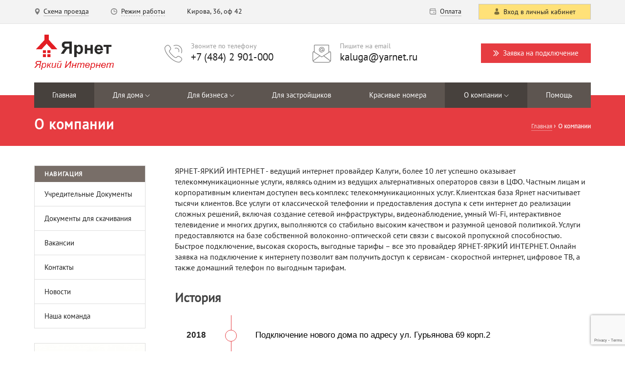

--- FILE ---
content_type: text/html; charset=UTF-8
request_url: https://yarnet-kaluga.ru/about/
body_size: 8605
content:
<!DOCTYPE html>
<html lang="ru">
<head>
	<title>О компании - Интернет провайдер (Яркий Интернет)</title>
<meta http-equiv="X-UA-Compatible" content="IE=Edge">
<meta name="viewport" content="user-scalable=no, width=device-width, initial-scale=1, maximum-scale=1">
<link href="/favicon.ico" rel="shortcut icon" type="image/x-icon">
<meta http-equiv="Content-Type" content="text/html; charset=UTF-8" />
<meta name="robots" content="index, follow" />
<link href="/bitrix/cache/css/s1/yarnet-sidebar/template_0dadfe257ebb1c1f2d6b7087cf5f908a/template_0dadfe257ebb1c1f2d6b7087cf5f908a_v1.css?1674139651124449" type="text/css"  data-template-style="true" rel="stylesheet" />
<script type="text/javascript">if(!window.BX)window.BX={};if(!window.BX.message)window.BX.message=function(mess){if(typeof mess==='object'){for(let i in mess) {BX.message[i]=mess[i];} return true;}};</script>
<script type="text/javascript">(window.BX||top.BX).message({'JS_CORE_LOADING':'Загрузка...','JS_CORE_NO_DATA':'- Нет данных -','JS_CORE_WINDOW_CLOSE':'Закрыть','JS_CORE_WINDOW_EXPAND':'Развернуть','JS_CORE_WINDOW_NARROW':'Свернуть в окно','JS_CORE_WINDOW_SAVE':'Сохранить','JS_CORE_WINDOW_CANCEL':'Отменить','JS_CORE_WINDOW_CONTINUE':'Продолжить','JS_CORE_H':'ч','JS_CORE_M':'м','JS_CORE_S':'с','JSADM_AI_HIDE_EXTRA':'Скрыть лишние','JSADM_AI_ALL_NOTIF':'Показать все','JSADM_AUTH_REQ':'Требуется авторизация!','JS_CORE_WINDOW_AUTH':'Войти','JS_CORE_IMAGE_FULL':'Полный размер'});</script>

<script type="text/javascript" src="/bitrix/js/main/core/core.min.js?1674139148220366"></script>

<script>BX.setJSList(['/bitrix/js/main/core/core_ajax.js','/bitrix/js/main/core/core_promise.js','/bitrix/js/main/polyfill/promise/js/promise.js','/bitrix/js/main/loadext/loadext.js','/bitrix/js/main/loadext/extension.js','/bitrix/js/main/polyfill/promise/js/promise.js','/bitrix/js/main/polyfill/find/js/find.js','/bitrix/js/main/polyfill/includes/js/includes.js','/bitrix/js/main/polyfill/matches/js/matches.js','/bitrix/js/ui/polyfill/closest/js/closest.js','/bitrix/js/main/polyfill/fill/main.polyfill.fill.js','/bitrix/js/main/polyfill/find/js/find.js','/bitrix/js/main/polyfill/matches/js/matches.js','/bitrix/js/main/polyfill/core/dist/polyfill.bundle.js','/bitrix/js/main/core/core.js','/bitrix/js/main/polyfill/intersectionobserver/js/intersectionobserver.js','/bitrix/js/main/lazyload/dist/lazyload.bundle.js','/bitrix/js/main/polyfill/core/dist/polyfill.bundle.js','/bitrix/js/main/parambag/dist/parambag.bundle.js']);
</script>
<script type="text/javascript">(window.BX||top.BX).message({'LANGUAGE_ID':'ru','FORMAT_DATE':'DD.MM.YYYY','FORMAT_DATETIME':'DD.MM.YYYY HH:MI:SS','COOKIE_PREFIX':'BITRIX_SM','SERVER_TZ_OFFSET':'10800','UTF_MODE':'Y','SITE_ID':'s1','SITE_DIR':'/','USER_ID':'','SERVER_TIME':'1765074298','USER_TZ_OFFSET':'0','USER_TZ_AUTO':'Y','bitrix_sessid':'0b26cd67206bfc2950fa6d99a0f39c54'});</script>


<script type="text/javascript" src="//api-maps.yandex.ru/2.1/?lang=ru_RU"></script>
<script type="text/javascript">BX.setJSList(['/local/templates/.default/template/js/main.js','/local/templates/.default/template/js/init/custom.js','/local/templates/.default/template/js/fancybox/jquery.fancybox.min.js']);</script>
<script type="text/javascript">BX.setCSSList(['/local/templates/.default/template/css/main.css','/local/templates/.default/template/js/fancybox/jquery.fancybox.min.css']);</script>
<script src="https://www.google.com/recaptcha/api.js?render=6LeyoPYUAAAAABusXKjIMQmXFKmBI1LSbtkOtqZr"></script>
<script>window.recaptcha = { siteKey: "6LeyoPYUAAAAABusXKjIMQmXFKmBI1LSbtkOtqZr", tokenLifeTime: 100 };</script>
<script src="/bitrix/js/b01110011.recaptcha/script.js"></script>



<script type="text/javascript"  src="/bitrix/cache/js/s1/yarnet-sidebar/template_f08038a77da4dd09ab10f4923e2c9ee7/template_f08038a77da4dd09ab10f4923e2c9ee7_v1.js?1674139651232207"></script>
<script type="text/javascript">var _ba = _ba || []; _ba.push(["aid", "9a64d37de03bd40b2c97f7959368e92c"]); _ba.push(["host", "yarnet-kaluga.ru"]); (function() {var ba = document.createElement("script"); ba.type = "text/javascript"; ba.async = true;ba.src = (document.location.protocol == "https:" ? "https://" : "http://") + "bitrix.info/ba.js";var s = document.getElementsByTagName("script")[0];s.parentNode.insertBefore(ba, s);})();</script>


<!-- <script data-skip-moving="true" >
    WebFontConfig = {
        google: {
            families: ['PT+Sans:400,700,400i:cyrillic']
        }
    };
    (function (d) {
        var wf = d.createElement('script'), s = d.scripts[0];
        wf.src = 'https://ajax.googleapis.com/ajax/libs/webfont/1.6.26/webfont.js';
        wf.async = true;
        s.parentNode.insertBefore(wf, s);
    })(document);
</script> --></head>
<body>
	<div id="panel"></div>
	<header class="header" id="header">
    <div class="header__top">
        <div class="container">
            <div class="header__top-col">
                <div class="header__top-map">
                    <a target="_blank"
                       href="https://yandex.ru/maps/?um=constructor%3Af26d16c08bf1d3e5736f163665ec21707cb5fbb365fb062b57177dca268d0712&source=constructorLink"><span>Схема проезда</span></a>
                </div>
                <div class="header__top-time">
                    <span data-modal-target="modal__id-time-work"><span>Режим работы</span></span>
                </div>
                <div class="header__top-address">
                    Кирова, 36, оф 42                </div>
            </div>
            <div class="header__top-col">
                <div class="header__top-btn-1">
                    <a href="/payment/"><span class="header__top-btn-1-link"><span>Оплата</span></span></a>
                </div>
                <div class="header__top-btn-2">
                    <button><span><a target="_blank" href="http://kaluga.yarnet.ru/uls/">Вход в личный кабинет</a></span></button>
                </div>
            </div>
        </div>
    </div>
    <div class="header__main">
        <div class="container">
            <div class="header__main-col">
                <div class="header__logo">
                     
                    <a href="/">
                        <img src="/local/templates/.default/template/img/bem/header/logo2.png" alt="">                    </a>
                                    </div>
            </div>
            <div class="header__main-col clearfix">
                <div class="header__phone clearfix">
                    <div class="header__phone-icon-wrap">
                        <a href="tel:+74842901000"></a>
                    </div>
                    <div class="header__phone-text-wrap">
                        <div class="header__phone-text-1">Звоните по телефону</div>
                        <div class="header__phone-text-2"><a href="tel:+74842901000"> +7 (484) 2 901-000</a></div>
                    </div>
                </div>
                <div class="header__email clearfix">
                    <div class="header__email-icon-wrap">
                        <a href="mailto:kaluga@yarnet.ru"></a>
                    </div>
                    <div class="header__phone-text-wrap">
                        <div class="header__phone-text-1">Пишите на email</div>
                        <div class="header__phone-text-2"><a href="mailto:kaluga@yarnet.ru">kaluga@yarnet.ru</a></div>
                    </div>
                </div>
                <div class="header__request">
                    <button data-modal-target="modal__id-request"><span>Заявка на подключение</span></button>
                </div>
            </div>
        </div>
    </div>
</header>
<nav class="nav">
    <div class="container">
        <div class="nav__block">
            <ul class="nav__ul">
            

							<li class="nav__li  is-selected">
						<a href="/">Главная</a>
					</li>
									<li class="nav__li ">
					<a href="/services/dlya-doma/">
						<span>
						Для дома						</span>
					</a>
					<ul class="nav__dropdown-ul">
									<li class="nav__dropdown-ul-li ">
						<a href="/services/dlya-doma/mnogokvartirny-dom/">Многоквартирный дом</a>
					</li>
										<li class="nav__dropdown-ul-li ">
						<a href="/services/dlya-doma/domashniy-internet/"> В частный дом</a>
					</li>
										<li class="nav__dropdown-ul-li ">
						<a href="/services/dlya-doma/drugie-uslugi1/">Другие услуги</a>
					</li>
									</ul>								<li class="nav__li ">
					<a href="/services/dlya-biznesa/">
						<span>
						Для бизнеса						</span>
					</a>
					<ul class="nav__dropdown-ul">
									<li class="nav__dropdown-ul-li ">
						<a href="/services/dlya-biznesa/korporativnyy-internet/">Корпоративный интернет</a>
					</li>
										<li class="nav__dropdown-ul-li ">
						<a href="/services/dlya-biznesa/telefoniya/">Телефония</a>
					</li>
										<li class="nav__dropdown-ul-li ">
						<a href="/services/dlya-biznesa/videonablyudenie3/">Видеонаблюдение</a>
					</li>
										<li class="nav__dropdown-ul-li ">
						<a href="/services/dlya-biznesa/drugie-uslugi/">Другие услуги</a>
					</li>
								</ul></li>			
	            

							<li class="nav__li ">
						<a href="/dlya-zastroyshchikov/">Для застройщиков</a>
					</li>
										<li class="nav__li ">
						<a href="/krasivye-nomera/">Красивые номера</a>
					</li>
									<li class="nav__li  is-selected">
					<a href="/about/">
						<span>
						О компании						</span>
					</a>
					<ul class="nav__dropdown-ul">
									<li class="nav__dropdown-ul-li ">
						<a href="/about/documentation/">Учредительные Документы</a>
					</li>
										<li class="nav__dropdown-ul-li ">
						<a href="/about/documents-download/">Документы для скачивания</a>
					</li>
										<li class="nav__dropdown-ul-li ">
						<a href="/about/vacancy/">Вакансии</a>
					</li>
										<li class="nav__dropdown-ul-li ">
						<a href="/contacts/">Контакты</a>
					</li>
										<li class="nav__dropdown-ul-li ">
						<a href="/about/news/">Новости</a>
					</li>
										<li class="nav__dropdown-ul-li ">
						<a href="/about/team/">Наша команда</a>
					</li>
									</ul>									<li class="nav__li ">
						<a href="/help/">Помощь</a>
					</li>
					
	            </ul>
            <div class="nav__mobile-row clearfix">
                <div class="nav__phone">
                    <a href="tel:+74842901000">+7 (484) 2 901-000</a>
                </div>
                <div class="nav__burger">
                    <button class="mobile-menu-trigger">Меню</button>
                </div>
            </div>

        </div>
    </div>
</nav>
<div class="" id="off-canvas">
    <div class="off-canvas__nav">
        <ul class="off-canvas__nav-ul">
        

							<li class="off-canvas__nav-li  is-selected">
						<a href="/">Главная</a>
					</li>
									<li class="off-canvas__nav-li ">
					<a href="/services/dlya-doma/">Для дома</a>
					<ul>
									<li class="">
						<a href="/services/dlya-doma/mnogokvartirny-dom/">Многоквартирный дом</a>
					</li>
										<li class="">
						<a href="/services/dlya-doma/domashniy-internet/"> В частный дом</a>
					</li>
										<li class="">
						<a href="/services/dlya-doma/drugie-uslugi1/">Другие услуги</a>
					</li>
									</ul>								<li class="off-canvas__nav-li ">
					<a href="/services/dlya-biznesa/">Для бизнеса</a>
					<ul>
									<li class="">
						<a href="/services/dlya-biznesa/korporativnyy-internet/">Корпоративный интернет</a>
					</li>
										<li class="">
						<a href="/services/dlya-biznesa/telefoniya/">Телефония</a>
					</li>
										<li class="">
						<a href="/services/dlya-biznesa/videonablyudenie3/">Видеонаблюдение</a>
					</li>
										<li class="">
						<a href="/services/dlya-biznesa/drugie-uslugi/">Другие услуги</a>
					</li>
								</ul></li>			
	        

							<li class="off-canvas__nav-li ">
						<a href="/dlya-zastroyshchikov/">Для застройщиков</a>
					</li>
										<li class="off-canvas__nav-li ">
						<a href="/krasivye-nomera/">Красивые номера</a>
					</li>
									<li class="off-canvas__nav-li  is-selected">
					<a href="/about/">О компании</a>
					<ul>
									<li class="">
						<a href="/about/documentation/">Учредительные Документы</a>
					</li>
										<li class="">
						<a href="/about/documents-download/">Документы для скачивания</a>
					</li>
										<li class="">
						<a href="/about/vacancy/">Вакансии</a>
					</li>
										<li class="">
						<a href="/contacts/">Контакты</a>
					</li>
										<li class="">
						<a href="/about/news/">Новости</a>
					</li>
										<li class="">
						<a href="/about/team/">Наша команда</a>
					</li>
									</ul>									<li class="off-canvas__nav-li ">
						<a href="/help/">Помощь</a>
					</li>
					
	        </ul>
    </div>
</div>
<div class="modal modal__small" data-modal-id="modal__id-request" data-modal-options="hashTracking: false">
    <button data-modal-action="close" class="modal-close"></button>
    <div id="comp_c77a2eaf7e8385f570c054e28809583d"><div class="modal__title">
	<h3>Заявка на подключение</h3>
</div>
<div class="modal__title-desc">Оставьте заявку, в течении рабочего дня мы перезвоним и уточним данные необходимые для подключения
</div>

<form name="iblock_add" action="/about/" method="post" enctype="multipart/form-data"><input type="hidden" name="bxajaxid" id="bxajaxid_c77a2eaf7e8385f570c054e28809583d_8BACKi" value="c77a2eaf7e8385f570c054e28809583d" /><input type="hidden" name="AJAX_CALL" value="Y" /><script type="text/javascript">
function _processform_8BACKi(){
	if (BX('bxajaxid_c77a2eaf7e8385f570c054e28809583d_8BACKi'))
	{
		var obForm = BX('bxajaxid_c77a2eaf7e8385f570c054e28809583d_8BACKi').form;
		BX.bind(obForm, 'submit', function() {BX.ajax.submitComponentForm(this, 'comp_c77a2eaf7e8385f570c054e28809583d', true)});
	}
	BX.removeCustomEvent('onAjaxSuccess', _processform_8BACKi);
}
if (BX('bxajaxid_c77a2eaf7e8385f570c054e28809583d_8BACKi'))
	_processform_8BACKi();
else
	BX.addCustomEvent('onAjaxSuccess', _processform_8BACKi);
</script>
	<input type="hidden" name="recaptcha_token" value="">
	<input type="hidden" name="sessid" id="sessid" value="0b26cd67206bfc2950fa6d99a0f39c54" />	<div class="form__group">
		<label class="form__label">Как вас зовут?</label>
		<input type="text" name="PROPERTY[NAME][0]" class="form__input _name-input" required placeholder="Иван Иванов" title="Поле 'ИМЯ' должно начинаться с заглавной буквы и состоять только из русских символов">
	</div>
	<div class="form__group">
		<label class="form__label">Телефон</label>
		<input type="tel" name="PROPERTY[2][0]" class="form__input form__input-mask-phone" required placeholder="+7 (___) ___-__-__">
	</div>
	<div class="form__group">
		<label class="form__label">Адрес</label>
		<input type="text" name="PROPERTY[3][0]" required class="form__input _adress-input" placeholder="ул. Ленина 10">
	</div>

	<input type="text" name="PROPERTY[18][0]" class="form__input hide js-field-serv" placeholder="Услуга" value="">
	<input type="text" name="PROPERTY[19][0]" class="form__input hide js-field-option" placeholder="Опции" value="">
	<input type="hidden" name="PROPERTY[36][0]" class="form__input hide js-field-option" placeholder="Опции" value="">

	<!-- <div class="form__group">
		<label class="form__label">Комментарии <span>- необязательно</span></label>
		<textarea class="form__textarea" name="PROPERTY[PREVIEW_TEXT][0]"></textarea>
	</div> -->
	<div class="form__captcha">
					
						Введите слово с картинки<span class="starrequired">*</span>:<br>
			
			
			<div class="captcha__wrap">
				<input type="hidden" name="captcha_sid" value="0f469285ac3ee65453247b1e30958ac8" />
				<img src="/bitrix/tools/captcha.php?captcha_sid=0f469285ac3ee65453247b1e30958ac8" width="180" height="40" alt="CAPTCHA" />
				<input type="text" name="captcha_word" maxlength="50" value="">
			</div>
			
					</div>
		<div class="form__group-submit">
			<button class="btn__main _invalid-submit" type="submit"  name="connection_submit" value="Отправить заявку" onclick="this.form.recaptcha_token.value = window.recaptcha.getToken()">
				Отправить
			</button>
		</div>
		<div class="form__copyright">
			Нажимая кнопку «Отправить», вы соглашаетесь c
			правилами <a target="_blank" href="/privacy/">политики конфиденциальности</a> компании.
		</div>
	</form>

	<script>
		(function(){
			var validNameInput = document.querySelector('._name-input');
			var validAdressInput = document.querySelector('._adress-input');
			var boxMessage = document.createElement('div');
			boxMessage.classList.add('box-message');
			boxMessage.style = 'font-size: 13px; margin-top: 10px; padding: 7px;'

			//обработчик поля "Имя"
			validNameInput.addEventListener('input', function (evt) {
				validNameInput.value = validNameInput.value.replace(/[^а-яА-ЯїЇєЄіІёЁ ]/,'');
				if (beginsWithUpperCase(validNameInput.value) === false) {
					validNameInput.value = validNameInput.value.replace(/[A-Za-zА-Яа-яЁё ]/g,'');
					highlightedInputError(validNameInput);
					validNameInput.insertAdjacentElement('afterend', boxMessage);
					boxMessage.textContent = 'Поле "ИМЯ" должно начинаться с заглавной буквы и состоять только из русских символов';
				} else {
					resetInputValidation(validNameInput);
					boxMessage.remove();
				}

				for(var i = 0;  i < validNameInput.value.length; i++){
  					if (validNameInput.value.split(validNameInput.value[i]).length > 2) {
  						validNameInput.value = validNameInput.value.replace(/(.)\1{2}/,'');
  						validNameInput.insertAdjacentElement('afterend', boxMessage);
						boxMessage.textContent = 'Не может быть более двух одинаковых символов подряд';
						highlightedInputError(validNameInput);
  					} else {
  						resetInputValidation(validNameInput);
  						boxMessage.remove();
  					}
  				}
			});

			//обработчик поля "Адрес"
			validAdressInput.addEventListener('input', function (evt) {
				validAdressInput.value = validAdressInput.value.replace(/^[0-9]/, '')
				validAdressInput.value = validAdressInput.value.replace(/[^а-яА-ЯїЇєЄіІёЁ0-9., ]/,'');
				if (!validAdressInput.value.indexOf('ул.') || !validAdressInput.value.indexOf('пр.') || !validAdressInput.value.indexOf('улица') || !validAdressInput.value.indexOf('проспект')) {
					console.log('ok')
					resetInputValidation(validAdressInput);
					boxMessage.remove();
				} else {
					validAdressInput.insertAdjacentElement('afterend', boxMessage);
					boxMessage.textContent = 'поле "АДРЕС" должно содержать слово "ул.", "пр." или "улица", "проспект" и не должно начинаться с цифры';
					highlightedInputError(validAdressInput);
				}

				for(var i = 0;  i < validAdressInput.value.length; i++){
  					if (validAdressInput.value.split(validAdressInput.value[i]).length > 2) {
  						validAdressInput.value = validAdressInput.value.replace(/(.)\1{2}/,'');
  						validAdressInput.insertAdjacentElement('afterend', boxMessage);
						boxMessage.textContent = 'Не может быть более двух одинаковых символов подряд';
						highlightedInputError(validAdressInput);
  					} else {
  						resetInputValidation(validAdressInput);
  						boxMessage.remove();
  					}
  				}
			});
	

			function isUpperCase( char ) {
       			return char !== char.toLowerCase();
			}

			function beginsWithUpperCase( string ) {
       			return isUpperCase( string.charAt(0) );
			}

			var highlightedInputError = function (selector) {
    			selector.style.outline = '2px solid red';
  			};
  			var resetInputValidation = function (selector) {
    			selector.style.outline = 'none';
  			};

		})(); 
	</script></div></div>
<div class="modal modal__small" data-modal-id="modal__id-time-work" data-modal-options="hashTracking: false">
    <button data-modal-action="close" class="modal-close"></button>
    <div class="modal__title">
	<h3>Режим работы</h3>
</div>
<div class="modal__time-table-title">
	 Абонентский отдел
</div>
<div class="modal__time-table">
	<div class="modal__time-tr clearfix">
 Пн-Чт<br>08:30-18:30<br>
Пт<br>08:30-18:00<br>
Сб-Вс<br>Выходной<br>
		<div class="modal__time-td">
			
		</div>
		<div class="modal__time-td">
			 
		</div>
	</div>
	<div class="modal__time-tr clearfix">
	</div>
	<div class="modal__time-tr clearfix">
		<div class="modal__time-td">
			 
		</div>
	</div>
</div>
<div class="modal__time-table-title">
	 Техническая поддержка
</div>
<div class="modal__time-table">
	<div class="modal__time-tr clearfix">
		<div class="modal__time-td">
			 Пн-Вс круглосуточно
		</div>
		<div class="modal__time-td">
		</div>
	</div>
	<div class="modal__time-tr clearfix">
	</div>
</div>
 <br></div>    <div class="box-start box-start__horizontal">
        <div class="box-start__overlay">
            <div class="container">
                <div class="box-start__row clearfix">
                    <div class="box-start__right">
                        <div class="breadcrumb__wrap">
                            <ol class="breadcrumb breadcrumb__white" itemscope="" itemtype="http://schema.org/BreadcrumbList"><li itemprop="itemListElement" itemscope="" itemtype="http://schema.org/ListItem"><meta itemprop="position" content="1"><a href="/" title="Главная" itemprop="item" class="bread-crumbs__link"><span>Главная</span></a></li><li class="active" itemprop="itemListElement" itemscope="" itemtype="http://schema.org/ListItem"><meta itemprop="position" content="2"><span class="bread-crumbs__show" itemprop="item">О компании</span></li></ol>                        </div>
                    </div>
                    <div class="box-start__left">
                        <h1 class="box-start__title">О компании</h1>
                    </div>
                </div>
            </div>
        </div>
    </div>
    <div class="about">
        <div class="container">
            <div class="about__row clearfix">
                <div class="about__main"><div class="style_3 about__about-content">
	<p>
		 ЯРНЕТ-ЯРКИЙ ИНТЕРНЕТ - ведущий интернет провайдер Калуги, более 10 лет успешно оказывает телекоммуникационные услуги, являясь одним из ведущих альтернативных операторов связи в ЦФО. Частным лицам и корпоративным клиентам доступен весь комплекс телекоммуникационных услуг. Клиентская база Ярнет насчитывает тысячи клиентов. Все услуги от классической телефонии и предоставления доступа к сети интернет до реализации сложных решений, включая создание сетевой инфраструктуры, видеонаблюдение, умный Wi-Fi, интерактивное телевидение и многих других, выполняются со стабильно высоким качеством и разумной ценовой политикой. Услуги предоставляются на базе собственной волоконно-оптической сети связи с высокой пропускной способностью. Быстрое подключение, высокая скорость, выгодные тарифы – все это провайдер ЯРНЕТ-ЯРКИЙ ИНТЕРНЕТ. Онлайн заявка на подключение к интернету позволит вам получить доступ к сервисам - скоростной интернет, цифровое ТВ, а также домашний телефон по выгодным тарифам.
	</p>
</div>
 <div class="history__wrap">
	<div class="history__title">История</div>
	<div class="history">
		<div class="history__bc">
			<div class="history__line"></div>
			<div class="history__list">
									<div class="history__row clearfix" id="bx_3218110189_98">
						<div class="history__row-left">2018</div>
						<div class="history__row-right">
							<div class="history__row-right-text-1">
								Подключение нового дома по адресу ул. Гурьянова 69 корп.2							</div>
													</div>
					</div>
										<div class="history__row clearfix" id="bx_3218110189_66">
						<div class="history__row-left">2018</div>
						<div class="history__row-right">
							<div class="history__row-right-text-1">
								Запуск нового сайта							</div>
													</div>
					</div>
								</div>
		</div>
	</div>
</div> <div class="about__human-wrap">
	<div class="about__human-title">Наша команда</div>
	<div class="about__human-list clearfix">
			</div>
</div><div class="box__item">
	<div class="box__item-head">
		<h2 class="box__item-title">Остались вопросы? Напишите нам</h2>
	</div>
	<div class="box__item-padding">
		 <div id="comp_788e2649e828373289f5ffd660d8c2d8">
<form name="iblock_add" action="/about/" method="post" enctype="multipart/form-data"><input type="hidden" name="bxajaxid" id="bxajaxid_788e2649e828373289f5ffd660d8c2d8_Ar8Szp" value="788e2649e828373289f5ffd660d8c2d8" /><input type="hidden" name="AJAX_CALL" value="Y" /><script type="text/javascript">
function _processform_Ar8Szp(){
	if (BX('bxajaxid_788e2649e828373289f5ffd660d8c2d8_Ar8Szp'))
	{
		var obForm = BX('bxajaxid_788e2649e828373289f5ffd660d8c2d8_Ar8Szp').form;
		BX.bind(obForm, 'submit', function() {BX.ajax.submitComponentForm(this, 'comp_788e2649e828373289f5ffd660d8c2d8', true)});
	}
	BX.removeCustomEvent('onAjaxSuccess', _processform_Ar8Szp);
}
if (BX('bxajaxid_788e2649e828373289f5ffd660d8c2d8_Ar8Szp'))
	_processform_Ar8Szp();
else
	BX.addCustomEvent('onAjaxSuccess', _processform_Ar8Szp);
</script>
<input type="hidden" name="recaptcha_token" value="">
	<input type="hidden" name="sessid" id="sessid_1" value="0b26cd67206bfc2950fa6d99a0f39c54" />	<div class="box__form-row clearfix">
		<div class="box__form-col">
			<div class="form__group">
				<label class="form__label">Как вас зовут?</label>
				<input type="text" name="PROPERTY[NAME][0]" class="form__input" required placeholder="Иван Иванов">
			</div>
		</div>
		<div class="box__form-col">
			<div class="form__group">
				<label class="form__label">Телефон</label>
				<input type="text" name="PROPERTY[28][0]" class="form__input form__input-mask-phone" required placeholder="+7 (___) ___-__-__">
			</div>
		</div>
		<div class="box__form-col">
			<div class="form__group">
				<label class="form__label">E-mail — <span class="form__label-custom">необязательно</span></label>
				<input class="form__input" name="PROPERTY[29][0]" type="email">
			</div>
		</div>
		<div class="box__form-col">
			<div class="form__group">
				<label class="form__label">Комментарии <span>- необязательно</span></label>
				<textarea class="form__textarea" name="PROPERTY[PREVIEW_TEXT][0]"></textarea>
			</div>
		</div>
		<div class="box__form-col">
			<div class="form__captcha">
					
								Введите слово с картинки<span class="starrequired">*</span>:<br>
			
		
				<div class="captcha__wrap">
					<input type="hidden" name="captcha_sid" value="0ce446eefe0779de19c2c29e1b460b54" />
				<img src="/bitrix/tools/captcha.php?captcha_sid=0ce446eefe0779de19c2c29e1b460b54" width="180" height="40" alt="CAPTCHA" />
				<input type="text" name="captcha_word" maxlength="50" value="">
				
		</div>
			</div>
		</div>
	</div>
	<div class="form__group-submit">
		<button class="btn__main" type="submit"  name="question_submit" value="Отправить заявку" onclick="this.form.recaptcha_token.value = window.recaptcha.getToken()">
			Отправить
		</button>
	</div>
	<div class="form__copyright">
		Нажимая кнопку «Отправить», вы соглашаетесь c
		правилами <a target="_blank" href="/privacy/">политики конфиденциальности</a> компании.
	</div>
</form></div>	</div>
</div>
<br>         		</div>
                <div class="about__sidebar">
                    <div class="about__sidebar-item">
                        <div class="help__sidebar-item-title">Навигация</div>
                        <ul class="about__sidebar-ul">
											<li class="">
				<a href="/about/documentation/">Учредительные Документы</a>
			</li>
																		<li class="">
				<a href="/about/documents-download/">Документы для скачивания</a>
			</li>
																		<li class="">
				<a href="/about/vacancy/">Вакансии</a>
			</li>
																		<li class="">
				<a href="/contacts/">Контакты</a>
			</li>
																		<li class="">
				<a href="/about/news/">Новости</a>
			</li>
																		<li class="">
				<a href="/about/team/">Наша команда</a>
			</li>
									</ul>
                    </div>
                    <div class="about__sidebar-item about__sidebar-item--banner">
						<a
			href="#"
			class="about__sidebar-banner"
			id="bx_4665576_51"
			target="_blank"			>
					<img src="/upload/resize_cache/iblock/0bf/228_350_2d250552e466da214eed4a8e9662e5009/0bf99f4033b5f008a59de01499a753b6.jpg">
					</a>
					</div>                </div>
            </div>
        </div>
    </div>
	<footer class="footer" id="footer">
    <div class="container">
        <div class="footer__main clearfix">
            <div class="footer__main-row clearfix">
                <div class="footer__main-col">
                    <div class="footer__nav-title"><a href="#!">Физическим лицам</a></div>
                    <ul class="footer__nav-ul">
											<li class="footer__nav-li">
				<a href="/services/dlya-doma/mnogokvartirny-dom/">Многоквартирный дом</a>
			</li>
																		<li class="footer__nav-li">
				<a href="/services/dlya-doma/domashniy-internet/"> В частный дом</a>
			</li>
																		<li class="footer__nav-li">
				<a href="/services/dlya-doma/drugie-uslugi1/">Другие услуги</a>
			</li>
									</ul>
                </div>
                <div class="footer__main-col">
                    <div class="footer__nav-title"><a href="#!">Юридическим лицам</a></div>
                    <ul class="footer__nav-ul">
											<li class="footer__nav-li">
				<a href="/services/dlya-biznesa/korporativnyy-internet/">Корпоративный интернет</a>
			</li>
																		<li class="footer__nav-li">
				<a href="/services/dlya-biznesa/telefoniya/">Телефония</a>
			</li>
																		<li class="footer__nav-li">
				<a href="/services/dlya-biznesa/videonablyudenie3/">Видеонаблюдение</a>
			</li>
																		<li class="footer__nav-li">
				<a href="/services/dlya-biznesa/drugie-uslugi/">Другие услуги</a>
			</li>
									</ul>
                </div>
                <div class="footer__main-col">
                    <div class="footer__nav-title">Навигация</div>
                    <ul class="footer__nav-ul">
											<li class="footer__nav-li">
				<a href="/">Главная</a>
			</li>
																		<li class="footer__nav-li _active">
				<a href="/about/">О компании</a>
			</li>
																		<li class="footer__nav-li">
				<a href="/about/vacancy/">Вакансии</a>
			</li>
																		<li class="footer__nav-li">
				<a href="/help/">Помощь</a>
			</li>
																		<li class="footer__nav-li">
				<a href="/contacts/">Контакты</a>
			</li>
									</ul>
                </div>
                <div class="footer__main-col">
                    <div class="footer__nav-title">Контакты</div>
                    <div class="footer__contacts-phone">
                        <a href="tel:+74842901000"><span>+7 (484) 2 901-000</span></a>
                    </div>
                    <div class="footer__contacts-email">
                        <a href="mailto:kaluga@yarnet.ru"><span>kaluga@yarnet.ru</span></a>
                    </div>
                    <div class="footer__contacts-time">
                        <span data-modal-target="modal__id-time-work"><span>Режим работы</span></span>
                    </div>
                    <div class="footer__contacts-address">
                        <a href="https://yandex.ru/maps/?um=constructor%3Af26d16c08bf1d3e5736f163665ec21707cb5fbb365fb062b57177dca268d0712&source=constructorLink"><span>  Кирова, 36, оф 42</span></a>
                    </div>
                    <div class="footer__social-list clearfix">
                        <div class="footer__social-item">
                            <a target="_blank" class="footer__social-item-icon vk" href="https://vk.com/yar_net"></a>
                        </div>
                        <div class="footer__social-item">
                            <a target="_blank" class="footer__social-item-icon twitter" href="https://twitter.com/Yarnet_Ltd"></a>
                        </div>
                        <div class="footer__social-item">
                            <a target="_blank" class="footer__social-item-icon youtube" href="https://www.youtube.com/channel/UCuf4v15NTjkxZeXbu8Zw6ag"></a>
                        </div>
                    </div>
                </div>
            </div>
        </div>
        <div class="footer__bottom clearfix">
            <div class="footer__bottom-left">
                <div class="footer__bottom-text-2">Copyright © 2018, ЯРНЕТ-ЯРКИЙ ИНТЕРНЕТ — Все права защищены</div>
                <div class="footer__bottom-copyright">
                    <div class="footer__bottom-copyright-text">Дизайн сайта - <a target="_blank" href="http://koshkin-web.ru">koshkin-web.ru</a></div>
                </div>
            </div>
            <div class="footer__bottom-right">
                <div class="footer__bottom-text-1">
                    Вы принимаете условия <a href="/privacy/">политики конфиденциальности</a>
                    каждый раз, когда оставляете свои данные в любой форме обратной связи
                    на сайте yarnet-kaluga.ru
                </div>
            </div>
        </div>
    </div>
</footer>

<div class="responsive__data"></div></body>
</html>

--- FILE ---
content_type: text/html; charset=utf-8
request_url: https://www.google.com/recaptcha/api2/anchor?ar=1&k=6LeyoPYUAAAAABusXKjIMQmXFKmBI1LSbtkOtqZr&co=aHR0cHM6Ly95YXJuZXQta2FsdWdhLnJ1OjQ0Mw..&hl=en&v=TkacYOdEJbdB_JjX802TMer9&size=invisible&anchor-ms=20000&execute-ms=15000&cb=262qnafqt79
body_size: 45337
content:
<!DOCTYPE HTML><html dir="ltr" lang="en"><head><meta http-equiv="Content-Type" content="text/html; charset=UTF-8">
<meta http-equiv="X-UA-Compatible" content="IE=edge">
<title>reCAPTCHA</title>
<style type="text/css">
/* cyrillic-ext */
@font-face {
  font-family: 'Roboto';
  font-style: normal;
  font-weight: 400;
  src: url(//fonts.gstatic.com/s/roboto/v18/KFOmCnqEu92Fr1Mu72xKKTU1Kvnz.woff2) format('woff2');
  unicode-range: U+0460-052F, U+1C80-1C8A, U+20B4, U+2DE0-2DFF, U+A640-A69F, U+FE2E-FE2F;
}
/* cyrillic */
@font-face {
  font-family: 'Roboto';
  font-style: normal;
  font-weight: 400;
  src: url(//fonts.gstatic.com/s/roboto/v18/KFOmCnqEu92Fr1Mu5mxKKTU1Kvnz.woff2) format('woff2');
  unicode-range: U+0301, U+0400-045F, U+0490-0491, U+04B0-04B1, U+2116;
}
/* greek-ext */
@font-face {
  font-family: 'Roboto';
  font-style: normal;
  font-weight: 400;
  src: url(//fonts.gstatic.com/s/roboto/v18/KFOmCnqEu92Fr1Mu7mxKKTU1Kvnz.woff2) format('woff2');
  unicode-range: U+1F00-1FFF;
}
/* greek */
@font-face {
  font-family: 'Roboto';
  font-style: normal;
  font-weight: 400;
  src: url(//fonts.gstatic.com/s/roboto/v18/KFOmCnqEu92Fr1Mu4WxKKTU1Kvnz.woff2) format('woff2');
  unicode-range: U+0370-0377, U+037A-037F, U+0384-038A, U+038C, U+038E-03A1, U+03A3-03FF;
}
/* vietnamese */
@font-face {
  font-family: 'Roboto';
  font-style: normal;
  font-weight: 400;
  src: url(//fonts.gstatic.com/s/roboto/v18/KFOmCnqEu92Fr1Mu7WxKKTU1Kvnz.woff2) format('woff2');
  unicode-range: U+0102-0103, U+0110-0111, U+0128-0129, U+0168-0169, U+01A0-01A1, U+01AF-01B0, U+0300-0301, U+0303-0304, U+0308-0309, U+0323, U+0329, U+1EA0-1EF9, U+20AB;
}
/* latin-ext */
@font-face {
  font-family: 'Roboto';
  font-style: normal;
  font-weight: 400;
  src: url(//fonts.gstatic.com/s/roboto/v18/KFOmCnqEu92Fr1Mu7GxKKTU1Kvnz.woff2) format('woff2');
  unicode-range: U+0100-02BA, U+02BD-02C5, U+02C7-02CC, U+02CE-02D7, U+02DD-02FF, U+0304, U+0308, U+0329, U+1D00-1DBF, U+1E00-1E9F, U+1EF2-1EFF, U+2020, U+20A0-20AB, U+20AD-20C0, U+2113, U+2C60-2C7F, U+A720-A7FF;
}
/* latin */
@font-face {
  font-family: 'Roboto';
  font-style: normal;
  font-weight: 400;
  src: url(//fonts.gstatic.com/s/roboto/v18/KFOmCnqEu92Fr1Mu4mxKKTU1Kg.woff2) format('woff2');
  unicode-range: U+0000-00FF, U+0131, U+0152-0153, U+02BB-02BC, U+02C6, U+02DA, U+02DC, U+0304, U+0308, U+0329, U+2000-206F, U+20AC, U+2122, U+2191, U+2193, U+2212, U+2215, U+FEFF, U+FFFD;
}
/* cyrillic-ext */
@font-face {
  font-family: 'Roboto';
  font-style: normal;
  font-weight: 500;
  src: url(//fonts.gstatic.com/s/roboto/v18/KFOlCnqEu92Fr1MmEU9fCRc4AMP6lbBP.woff2) format('woff2');
  unicode-range: U+0460-052F, U+1C80-1C8A, U+20B4, U+2DE0-2DFF, U+A640-A69F, U+FE2E-FE2F;
}
/* cyrillic */
@font-face {
  font-family: 'Roboto';
  font-style: normal;
  font-weight: 500;
  src: url(//fonts.gstatic.com/s/roboto/v18/KFOlCnqEu92Fr1MmEU9fABc4AMP6lbBP.woff2) format('woff2');
  unicode-range: U+0301, U+0400-045F, U+0490-0491, U+04B0-04B1, U+2116;
}
/* greek-ext */
@font-face {
  font-family: 'Roboto';
  font-style: normal;
  font-weight: 500;
  src: url(//fonts.gstatic.com/s/roboto/v18/KFOlCnqEu92Fr1MmEU9fCBc4AMP6lbBP.woff2) format('woff2');
  unicode-range: U+1F00-1FFF;
}
/* greek */
@font-face {
  font-family: 'Roboto';
  font-style: normal;
  font-weight: 500;
  src: url(//fonts.gstatic.com/s/roboto/v18/KFOlCnqEu92Fr1MmEU9fBxc4AMP6lbBP.woff2) format('woff2');
  unicode-range: U+0370-0377, U+037A-037F, U+0384-038A, U+038C, U+038E-03A1, U+03A3-03FF;
}
/* vietnamese */
@font-face {
  font-family: 'Roboto';
  font-style: normal;
  font-weight: 500;
  src: url(//fonts.gstatic.com/s/roboto/v18/KFOlCnqEu92Fr1MmEU9fCxc4AMP6lbBP.woff2) format('woff2');
  unicode-range: U+0102-0103, U+0110-0111, U+0128-0129, U+0168-0169, U+01A0-01A1, U+01AF-01B0, U+0300-0301, U+0303-0304, U+0308-0309, U+0323, U+0329, U+1EA0-1EF9, U+20AB;
}
/* latin-ext */
@font-face {
  font-family: 'Roboto';
  font-style: normal;
  font-weight: 500;
  src: url(//fonts.gstatic.com/s/roboto/v18/KFOlCnqEu92Fr1MmEU9fChc4AMP6lbBP.woff2) format('woff2');
  unicode-range: U+0100-02BA, U+02BD-02C5, U+02C7-02CC, U+02CE-02D7, U+02DD-02FF, U+0304, U+0308, U+0329, U+1D00-1DBF, U+1E00-1E9F, U+1EF2-1EFF, U+2020, U+20A0-20AB, U+20AD-20C0, U+2113, U+2C60-2C7F, U+A720-A7FF;
}
/* latin */
@font-face {
  font-family: 'Roboto';
  font-style: normal;
  font-weight: 500;
  src: url(//fonts.gstatic.com/s/roboto/v18/KFOlCnqEu92Fr1MmEU9fBBc4AMP6lQ.woff2) format('woff2');
  unicode-range: U+0000-00FF, U+0131, U+0152-0153, U+02BB-02BC, U+02C6, U+02DA, U+02DC, U+0304, U+0308, U+0329, U+2000-206F, U+20AC, U+2122, U+2191, U+2193, U+2212, U+2215, U+FEFF, U+FFFD;
}
/* cyrillic-ext */
@font-face {
  font-family: 'Roboto';
  font-style: normal;
  font-weight: 900;
  src: url(//fonts.gstatic.com/s/roboto/v18/KFOlCnqEu92Fr1MmYUtfCRc4AMP6lbBP.woff2) format('woff2');
  unicode-range: U+0460-052F, U+1C80-1C8A, U+20B4, U+2DE0-2DFF, U+A640-A69F, U+FE2E-FE2F;
}
/* cyrillic */
@font-face {
  font-family: 'Roboto';
  font-style: normal;
  font-weight: 900;
  src: url(//fonts.gstatic.com/s/roboto/v18/KFOlCnqEu92Fr1MmYUtfABc4AMP6lbBP.woff2) format('woff2');
  unicode-range: U+0301, U+0400-045F, U+0490-0491, U+04B0-04B1, U+2116;
}
/* greek-ext */
@font-face {
  font-family: 'Roboto';
  font-style: normal;
  font-weight: 900;
  src: url(//fonts.gstatic.com/s/roboto/v18/KFOlCnqEu92Fr1MmYUtfCBc4AMP6lbBP.woff2) format('woff2');
  unicode-range: U+1F00-1FFF;
}
/* greek */
@font-face {
  font-family: 'Roboto';
  font-style: normal;
  font-weight: 900;
  src: url(//fonts.gstatic.com/s/roboto/v18/KFOlCnqEu92Fr1MmYUtfBxc4AMP6lbBP.woff2) format('woff2');
  unicode-range: U+0370-0377, U+037A-037F, U+0384-038A, U+038C, U+038E-03A1, U+03A3-03FF;
}
/* vietnamese */
@font-face {
  font-family: 'Roboto';
  font-style: normal;
  font-weight: 900;
  src: url(//fonts.gstatic.com/s/roboto/v18/KFOlCnqEu92Fr1MmYUtfCxc4AMP6lbBP.woff2) format('woff2');
  unicode-range: U+0102-0103, U+0110-0111, U+0128-0129, U+0168-0169, U+01A0-01A1, U+01AF-01B0, U+0300-0301, U+0303-0304, U+0308-0309, U+0323, U+0329, U+1EA0-1EF9, U+20AB;
}
/* latin-ext */
@font-face {
  font-family: 'Roboto';
  font-style: normal;
  font-weight: 900;
  src: url(//fonts.gstatic.com/s/roboto/v18/KFOlCnqEu92Fr1MmYUtfChc4AMP6lbBP.woff2) format('woff2');
  unicode-range: U+0100-02BA, U+02BD-02C5, U+02C7-02CC, U+02CE-02D7, U+02DD-02FF, U+0304, U+0308, U+0329, U+1D00-1DBF, U+1E00-1E9F, U+1EF2-1EFF, U+2020, U+20A0-20AB, U+20AD-20C0, U+2113, U+2C60-2C7F, U+A720-A7FF;
}
/* latin */
@font-face {
  font-family: 'Roboto';
  font-style: normal;
  font-weight: 900;
  src: url(//fonts.gstatic.com/s/roboto/v18/KFOlCnqEu92Fr1MmYUtfBBc4AMP6lQ.woff2) format('woff2');
  unicode-range: U+0000-00FF, U+0131, U+0152-0153, U+02BB-02BC, U+02C6, U+02DA, U+02DC, U+0304, U+0308, U+0329, U+2000-206F, U+20AC, U+2122, U+2191, U+2193, U+2212, U+2215, U+FEFF, U+FFFD;
}

</style>
<link rel="stylesheet" type="text/css" href="https://www.gstatic.com/recaptcha/releases/TkacYOdEJbdB_JjX802TMer9/styles__ltr.css">
<script nonce="hJ39tSaZASMsgIaXsR14cQ" type="text/javascript">window['__recaptcha_api'] = 'https://www.google.com/recaptcha/api2/';</script>
<script type="text/javascript" src="https://www.gstatic.com/recaptcha/releases/TkacYOdEJbdB_JjX802TMer9/recaptcha__en.js" nonce="hJ39tSaZASMsgIaXsR14cQ">
      
    </script></head>
<body><div id="rc-anchor-alert" class="rc-anchor-alert"></div>
<input type="hidden" id="recaptcha-token" value="[base64]">
<script type="text/javascript" nonce="hJ39tSaZASMsgIaXsR14cQ">
      recaptcha.anchor.Main.init("[\x22ainput\x22,[\x22bgdata\x22,\x22\x22,\[base64]/[base64]/e2RvbmU6ZmFsc2UsdmFsdWU6ZVtIKytdfTp7ZG9uZTp0cnVlfX19LGkxPWZ1bmN0aW9uKGUsSCl7SC5ILmxlbmd0aD4xMDQ/[base64]/[base64]/[base64]/[base64]/[base64]/[base64]/[base64]/[base64]/[base64]/RXAoZS5QLGUpOlFVKHRydWUsOCxlKX0sRT1mdW5jdGlvbihlLEgsRixoLEssUCl7aWYoSC5oLmxlbmd0aCl7SC5CSD0oSC5vJiYiOlRRUjpUUVI6IigpLEYpLEgubz10cnVlO3RyeXtLPUguSigpLEguWj1LLEguTz0wLEgudT0wLEgudj1LLFA9T3AoRixIKSxlPWU/[base64]/[base64]/[base64]/[base64]\x22,\[base64]\x22,\x22w6HCkmvDgMOpe8K5wqV2wp/Dn8KfwrU7wp/Cn8KBw4JAw5hnwrLDiMOQw43CpyLDlyzClcOmfRzCksKdBMOSwq/ColjDrcKsw5JdScKyw7EZPsO9a8KrwrcGM8KAw5XDv8OuVBLCnG/DsWYywrUAblV+JSvDjWPCs8OHFT9Bw4ASwo17w7/Dn8Kkw5kOLMKYw7pKwpAHwrnCjwHDu33CiMKMw6XDv2DCgMOawp7Chy3ChsOjQ8KoLw7CqiTCkVfDkcO2NFRjwr/DqcO6w4pSSANkwqfDq3fDkcK9ZTTCi8Oiw7DCtsK+wp/CnsKrwowGwrvCrGHCmD3CrVHDmcK+OBjDjMK9CsOLdMOgG3d7w4LCnWDDtBMBw6fCjMOmwpVoM8K8Lw1LHMK8w6owwqfClsOcDMKXcRtRwr/Du2nDsEo4EDnDjMOIwqtLw4BcwonCuGnCucOeW8OSwq4WNsOnDMKPw4TDpWEFOsODQ0/CjhHDpQgeXMOiw4jDiH8iR8K0wr9AEMOMXBjCgcK6IsKnd8OOCyjCn8OpC8OsPm0QaFDDnMKML8K6wpNpA1dSw5UNU8KNw7/DpcOMNsKdwqZ/eU/DokDCmUtdDcKOMcOdw7TDrjvDpsK5O8OACEPCh8ODCUkEeDDCvBXCisOgw5TDgzbDl0pLw4x6QAg9AlZoacK7wqTDkA/CghnDjsOGw6c9wpBvwp4kZcK7YcOjw6V/DRo5fF7Dh1QFbsOewrZDwr/CiMONSsKdwr3CmcORwoPCn8OlPsKJwqdqTMOJwqXCtMOwwrDDjcONw6s2N8K6bsOEw7fDm8KPw5lKwrjDgMO7ZD48EyBYw7Z/QWwNw7gpw40US1XCtsKzw7JSwp9BSgPCpsOAQwTCgwIKwpXClMK7fRHDszoAwo/[base64]/CtcKQHgvClHvDq8ORM1TCvMK+Wg3CusOiSGoWw5/CjFDDocOeXsKmXx/CtsKJw7/DvsKhwpLDpFQ4Y2ZSeMKGCFlzwqt9csO8wp1/J0hfw5vCqRIfOTB/w4jDnsO/JMOWw7VGw61mw4ExwrTDjG5pAR5LKjleHmfCnMOXWyMAM0zDrEzDvAXDjsOuLUNAMF43a8KRwrvDnFZiEgA8w7LCvsO+MsO/w64UYsOtPUYdH2vCvMKuBTbClTdAY8K4w7fCksKsDsKONMONMQ3DncOIwofDlDLDsHptb8O7w7zDmMO5w4Vqw7kow5rChmXDuB55L8OkwrzCucOTBgV5W8Kew4ZrwobDkm3CjcKfXkkqw5wWwqZhUsOfEzxIV8O7ZcOXw4vCrUxBwptiwo/DuX8Xwpgpw4jDmsKwPcKcw6vDgjZKw5NnDy0qwrbDr8KSw5rDlMKgQ03DvkvCu8K5SjgpCn3DgcK0M8ObTCBSFi8YNEXDn8O9Fmc/[base64]/wrwYw5TCnFJOwoPChsKwwoPDj8KwRcOafRI9I0swdz3DhsK/OlhQD8K6cVLCmMKTw7nDo0sTw7zCj8O3dSsMwpgNKsKeUcODQnfCs8OKwqd3Om/DhcOVHcK5w4whwr/DtAzCtjvDkl5ZwqArw7/DnMOiwrBJHTPDnsKfwo/[base64]/[base64]/[base64]/DucOVw4XCt8KTesKlCmfCkXJFw41Hw77CqcOIwqjClMKGZ8K6w4g1wpB6wobCvsOyTmhPG1F1wohUwoYjwqPCicKbw4jDqSLCu3XDscK9UxvCmcKsacOXZ8KwfcK7QgfDvMObwpARwprCmElLJTzCh8Kqw58uT8K/QUvCqzbCuHg8wrNRYA11wpQaYMOgGlbCrQnCh8K7w6wowpdlw4rCuV/[base64]/wp52TQcEw6lBOhwTw4guEMOxLgkvwpnDjsK2wpMYUMOqQsOUw53DncKFwrFsw7HDjsKkXMOhwpXCuD7DgggDMMKdOgfCjSbCsEQbHS3CusONw7Yyw4gNCcOSaRHDmMOdw6vCmMK/[base64]/wovCmVbDt8Ohw4loecOPS8OuMMKKScOgQ8ObRcKWCcKpwqM/wownwqlAwoFHe8Kef0HCkMOCZDcbHSEvJcOVMsO1GcKVwrkXcCjCvi/Cv1nDo8K/w75AewbDqsKIwrbCusOowprCvcOIw7FOXsKZOU4Awo/[base64]/DlsOASCjCmMOfVnHCnMOvUS1uCMOVSMKjwq3Cj8Oqw6/DnV8SKFvCscKjwqZ8wpbDmUfCisK7w6HDocO/woMKw77DvMK+HCbCkyhvDjLDngZLw6RUAlPDoRfCncKxeR3DpsKHwpY7aztVL8KNMsKbw7HDnMKJwovClmEYDGLCgMO9L8KRwqYEY1bDksOHw6jDtT1sQSjDhMKaQcKDwrrDjgpcwqUfwpnCpsO+KcOCw6fDg0/CpzgPw6nCmi9Dwo3Ch8KywrvCi8KWHsOnwpLChRTCpkzCj0NRw6/Dsi3Cn8K6EiUCbcOYw7DDgiJ/FRXDgsOGMMK2wr3DhQTDhcOqO8O2Kk5uZ8O9ecOwPykfZsOwfcKXwpPCpMOZwpbDryRIw7lFw4vCncOXDsK9fsKoPsOkEcOEacKVw7LCoHjDk0vDu1NRJsKWwp7CjsO2wrvDrcKlfMObwoTDskw8CgnCljrDtgZJB8KKw6XDmiTDjkYJS8OYwrlBw6BwWD/Chm0bdcK5wpLCg8Oqw6FFbsKeBMKGw49ywp8Hwo3DgcKfwo8tfVXCo8KIwrgPwrsyMcO4dsKdw5fDugMHKcOZG8KOw4HDgMORZgpCw6jDiS7DiSrCow1LPGM4FT7Do8OvAywnwpPCqVnCp0LDq8KLw5/Dm8O3dTnDg1bCgxNrZE3Ci2TCvCPCpMOWNxDDhsKrw6rDniBYw5dDw4LDkhDCvcKuH8Ovw7DDnsOEwqfCuCE5w6LDqi12w5nCgMOywqHCtm49wrXCjkvCg8K2cMK/wrXChhIrwpxCJVTCp8KiwrMnwqJgQjZ/[base64]/CjsK5wppbUMOje2RHD8OVV8KSMB93AF3CqQPDpsOQw5rCmXxEw7ZrT1gzwpNJwq5/wojCv0nCsXlJwowAbmPCucKdw5/CksOCGEd+eMKbBVw/wolySsKfcsObRcKLwpRQw63DisKCw71nw4R5bMKEw6rCnX7Cqjhew6DCmcOIZcK3wrtAPlfCqD3CqcKUWMOaesK9dS/[base64]/DlnbCicOgNRfClQN5wrpAY2s8w7/DihPCkH9uFQoowq/DkhNkwpZ7w4tRw6ViZ8Kaw6TDs3bDnMOjw4fCq8OHw65SPMOzw60ow6IEw58eQcOVIMO8wrzDlsKKw7DDoWLCisKnw7/Dt8KhwrxaWklMwpDCuETDk8KjRXt6fMOsTQhBw4HDiMOvwoTDkTZHwpUdw7psw5zDhMKgAwoNw6DDj8O/c8ORwpdLFyDCusKzGyEFw7RKQMKowo7DvTnDkUPCtcObQkbDiMOawrTDisOsMmHDlcOsw7QZXm7CrMKSwrNgwrrCoFl7TlPDuQbCu8OXaS7ClsKBME9cFMONAcK/fcOfwoUOw53CoxZKe8KpGcO6XMKdH8OtBgjCsk3DvVDDucKGfcOxKcKVw6Q/f8KoccOfwpoKwq4XA1xEfsOpd2HCo8KfwrvDo8ONw5bCkMOsNcKgUsONasKUBsKRwqsBwpjDiS7Clk0qUV/CpMKbUnDDpiomQ2PDjHQCwosQVsKuUFTChg9lwrEyw7bCihnDvcOPw5Nkw6gBw5EYZRrDnMOJwqVtW1oZwrDCpDjCqcOPFMOuc8OZwr/[base64]/CkRLDq8O8EnvCoSoLw6LDjMOkwq9tFC3Ck8KPw60rw417TCHDhElew6LDikEmwolvw4DClBnCucO3WU9+wr0YwpJpZ8KVwogGw7TCpMKSEE1ucUIgXSgYUjXDpMOKe0Zow5DClMOKw4nDkcKww7dkw6TCisKxw63Dm8KsC25sw5tICMORwozDrw/DrMOhwrUVwq5cNsOVIsKzbFfDg8KIwrDDvlcscCUkw7AsY8Oqw7rCgMOFJ29Hw5kTOcOEaW3DmcK2wqJeJcOjQXvDjcKjBMKcIQkjQcKDCC0AB1MywpPDoMOZNsOMwptdah/ChHzCmsK6FR41wqsDKcO6BRjDlcKwc15jwpbDhcKSLEwtaMKLwqILBzdSWsOjTgDDumXDqDwhaxnDkHoRwp1ww7wKLh5TXWvDlMKhwrNNYsK7LSZMd8K6dV0ZwpIAwrnDinZ1SXXDki3Dt8KcIMKGwqLCrFJCTMOuwqRqUMKtAn/Dm1hDPjlVPWHCvsKYw77CosK+woTDlMOSWsKUeRQVw6bCrVJLwo47WsK/fS/DncKKwovCmcOyw5XDsMOmAMK+LcORw77CvwfCo8OBw7V8IGh9wpjChMOodsOUJMK2HcK2wpAdHkQGYTBDQWbDownCgn/[base64]/[base64]/w53CjcOLSsKkw4XDhEXDhMOed8OtPRvDjXIewqZowr5+TsOIw77CsQoDwqlaFRZGw4LClEvDhcKPB8O1w7rCr3kzDwzCmjNDRxXDu3NmwqE7NsKFw7BMTsKxw4kewp8RRsKKWsKVwqbDmsKjwrxQO1/DiALCjEkMBkRkw4ADw5fCgMKbw6YWZcO5w6XCiSnCqh/Ds13CusKXwo9/w5fDhsOhfMOAacKywqsdwqAbFEzDtMORwpPCo8KnNUTDjMKIwrfDoDc2w6Mxw4Mswpt/HnNVw6/CmMKWcQBtwpxNKjQDP8KFQsKow7QwbzDDkMOYVCfCpWYAcMKgDGDDjsOBC8KxTw5/QUjCr8K3alJ7w57CkiLCr8OhLyXDosKWD2hhw5ZTwogqw7cCw4VPYsO2MF3DucKeIsOeBVRdwo3Dvw/CisO/[base64]/L8KtZ8KqPMOsw41Nw4vCicKVw7LCr8O4w6zDtsOORCc1w78jccOoGzDDmMK8QEzDtXgmZ8K4DMK8d8Kmw5xZw7sLw4Z8w4tlAG0Dci3CvG4QwpvDh8O+fCvDpSfDgsOFwotJwpvDnQjDiMOdF8OHHR0NXMO2RcK0bSTDuX7Ds2dKeMKlw7fDlsKMwpzDgg/DtcObw4PDql/[base64]/CmwsJw6LCrz0awqfDhzEyGiprXSxPSDFgw4Q1Z8KRQMKkChPDqW7CvMKKw608Ey/DvGZcwrfCqMKjw4DDqcKQw73DusOMw6kuw57CphHCt8KsYsO9wq1Vw5Fnw4lYKsOza2HCpjBsw6XDssOWEAzCjSBuwoYWIMKgw6PDr03Cj8K+Mw/DhsKUAHjDmMOBLA3ChD3DvHgXbMKRw6QBw6/DlR3CpsK1wqHDvMKcQMOrwo5CwofDg8OxwoN+w5DCqMKITMOuw5Qyb8OhYiJ5w6DCvsKBwrAwDyDDuB3CsgpJJzlsw4zDgsO6wrDCssK3ZsOVw5rDkBM7NsK4w6l3wojCgcKSBBTCoMKVw57CojYgw7XChhZXwpEiesKhw7oQWcOaEcKQccOUCMOHwpzDkz/DqsK0D2IcYUfDsMOmEcKWKiFmWzAQwpFKwqRiKcOww40lNB1bGMKPScOsw73CuRjCnMOAw6bCsz/DumrDvcKZOcKqwrFGW8KdV8KRZQjDh8OgwrrDp391w7/Di8KhfR/DpsKewqLDjwrDgcKAdHIow6t3e8OywoMFwozDuiPDhC9BVMOhwp8BJsKsfnjCjzBXw4vCpMO9OsKUwqrCmlHDncOyNTTCkwnCrcOmDMOiRsK6wo3Dg8K/fMOswrnDlsO3w6PCoBfCtsOZPH5IambDo0t1wo5hwqMWw4nCtiZba8KOIMO9EcOLw5YPWcKvw6fCvcKhK0XDqMOqw4lFdsKSVhVawqh8XMOFSBdATUEHwrw6fwlXeMO4ScOqUsO8wozDuMO/w7Now5sHfsOhwqs7FlYGwrrDnXcCR8Ose0NSwqPDt8KSw7l2w5bChMKkWcO5w6rDhA3Cs8O8DsOdwqzClx/CkxXDnMO1wrNCw5PDukPCi8OtFMOML2fDlsOzHcK/[base64]/DjChAw5BgGcOrwqRSw7JlKsO9VmA0RmsRa8OeSUAeQMOQw4IreGfDnk3CmwAZdxBBw6zDsMKEQMKAw6NKRsKkwrI4LgXCpRbCgWhawq5jwqLClTXCmcOqw4HDpifCjnLCnQ0BGsOBesKXwrMEcirDnMOqNMOfwq7Cmklzw4fDqMOmIhhYwoJ8UcKSw7cKwo3DuQPDv1/DrVnDryETw7BvIT/[base64]/a8Khw4LDnMOUwo9Nw4DChXcOaxlWdMKGQ8KaNlzDicK5w499Gnw8w7fCk8K0acOvN0TCnsOOQVgpwrotVsOSLcKxwpY/w7Z4LMOLw4sqwps/w7rCg8OPZGdaX8O/aWrCpiTDnMKww5d6wpFKwosbw7bCr8Ocw6XCkiXDpRvCqsOMVsK/[base64]/XGvDqcOaQMKCwp7CtMO3wqVNw4zCl8O8a2hKwpvDucOFw5xYw4fCvsOww7YDwq7Dql/[base64]/V3TCrFxOA8KXeCopKWp4UzZ9E8OHw5bDvsKEw4E2w507Y8KkEcOUwrlCw6TDu8K5KF0rOh/Dr8O9wphaR8OVwpDClmhMwpnDmzXCrMO0EMKhw785IlFsdT4Hw4sfcSrDrMOQPsOod8OfcMKUw6nDlMOdbVdTSTLCoMOMf2LChX/CnAUZw75OWMOTwoEHw5fCmUxzw53DgsKGwoxkHMK8wr/[base64]/[base64]/wqktW3R/[base64]/DlRrCqcObVsOzwobDkMKAwqguAcKOAMKLw6DDnn7DtcKhwpvCjBPDmRgAIsO9YcKQccKHw7oCwpnDogU7NsOSw6fCqwoFK8Okw5fDlsOwFMOAw4vDnMOYw45EVVFXwogjHcKqw5jDkkM+wrnDsnfCrljDmsOpw5kdS8OmwoNQCkpYw43DhlxMajo+c8KLe8OdTAbCpi/CpVMLIQYGw5TCk2IxC8KuAcOnSA/[base64]/CjsOawrpBw6Yww73CkDZKcEdPw4bDvsKkwrhsw74wdFAyw5LDkUvCtsO/[base64]/DkUXDlcK1wrJsFFUow7/CrTgYfsOpbcO4fMO0J3MnLcKzFDpUwroZw7NCW8OGw6fCj8KaTMOsw6zDpW9/NVbDgCjDtMKicWXCv8KAewxxJsO3woYtPXXDm37CvSTDq8KdDWHCgMODwqADIiQfEnbDhgzCi8ORDDBVw5xQPDXDgcK1w4pBw7tjZsOBw7c6wpLCv8OGw4EUL3wgVwjDusO9CQ/[base64]/wqtyNErDt2UwA8KPwrUtR8Kxw4Zqw6xww7/CvMO9wr/[base64]/CmHIGw73DtMOIGMOuUH47OXnDohbCmcOMwo3DtMODwp7DksOQwpRYw4vCvsOwV0M6wrBvw6LCm2LCmcK/w5F8QcK2w7cuKMOpw750w4UVfAHDo8KUCMOxV8OHw6fDhMOUwqJ4TX8hw7fDs2VHb2XChMOuMzRuwo7DssK1wq0YacOgPGUYQ8KcBMO0woLCjsKpXMKJwoDDqsK5XsKOI8O1ZCxZw6IlYjw/csONIHlqcQLClsOnw7oXb1peEcKXw6zCgAQAKjt4CcKzw57CgMOgw7fDm8K3O8Onw4/Dh8KeSFPCrsOkw47CmMKDwo9WWMOmwpTCh2/[base64]/[base64]/CnmvCksOeJsKiw45XbcKrHAXCg8K1w7fDp2/DqlHDqGIrwoTCm3PDpsOUecOkUyM/HHfCrMKvwqNow6xRw5pJw47Dm8KnWcKES8KqwrlUdAh6dcO2VFIpwosrIlELwqkNwqlObRg2MyhpwqHDpgbDiVnDj8Ojwohjw6XCpyTCmcOQdUHCoFhSwrDCojdHTSjClAxBwrvDmnMwwqHCg8Odw7PDoCnCpzrCo2p/OkcUwpPDs2U/wrrCvcK8wo/DmFl9wpI9RVbCixtAw6TDscOgIjHCicOTYhHCiSXCs8Ouw7LCrcKRwq7Ds8Okc2nCoMKMLCk2AsK2wrHCnRApQmgjUMKNJ8KYXH/ChVjCvcKMIB3CosOwO8KnRcOVwoxiBMOTXsOvLSJqE8KkwoNgbGjCosOMSMOsTsOYbmjDg8Oew5nCgMOeClXDgAFow4YLw4PDn8Kcw6hzwqpnw6/CicOMwpF3w6Y9w6hbw7DCo8KgwrXDmkjCo8O0JyHDgn3CvTzDhi7CiMOmOMOmGcOow5LCusODRBXCrMK7w5w/[base64]/DnCExw6XClD/DnSBYIwDDsgMmOMKUw4tke3bCq8KjJMOawqDDksKuw67CmsKYwpBEwo9Fwo7CjiQzKmACO8Kfwrtlw7llwoEDwoDCsMO0GsKpdcOgekIzZnIaw6p3JcK0BMONU8Oaw5N1w5Apw4vCnjl5dMOew5DDqMOpwpoFwp/CtHLDq8OcWsKXGUQqUHbCr8Oiw7fDmMKowqHClBbDt28Vwpc2f8KcwonDvxLChsKfa8KNAxrCkMKBUgElwqbCrcO/X1XCpDUjwrHDv2g6MVtLAGhKwpFPWwxgw5nCny5OWW/DowrCsMOYwoZTw67Dk8OxIcKFwpNNwqXDsh1qwq/CnUPCiwFTw79Kw6Feb8O7YMO1W8Kzwp87w6HCiGhqwrLCtx5Uwr8Yw7dCPsOIw4wSDcKwL8OswpRYJcKdPUDDuxzCkMKmw7InJMOTwo/DmkbDlMK0X8OaMsKjwoorFz15wrVOwojCtsOAwqFzw7J4FEoBDT7Ch8KDSMKNw4fCmcK0w7VXwooFJMKmAmXClsOiw4HCj8OuwpIdKMK+fDHCtsKLwpXDqWpQE8KcCgzDg33CtcOeDUkaw5ZqPcO7w47ChlclB082wpjDjynCjMKSw6/[base64]/TnbCocK1wobDq8Kww7zCjCcyBmUxw4ozw4/CmEJ1FVjCr3/Dn8OXw4XDiyjCncOpFmbCicKiXDfDpMO3w5YeVcOQw6/CvlbDscOjF8KresOVwrnDqknCicOQS8OSw6/[base64]/[base64]/ClGvCg0bCrcOXGzPCtcKjZlHDicKmHMKJU8OHHMOUwpDDqg3DisOUw5E8T8KoWMO1OWJRS8OIw6/Dq8Kbw4Azw57Dh2bCqMKaGxfDnsKpf31JwqDDvMKrwpoywpvCmjLCosOQw4RIwp3DrMO8FsKcw50VdkMtIWzDhcK3OcKKwrXCmFjCn8KIwr3Cl8K8wrTDlwkoJCLCvAPCvFUsXxVLwo4HC8KVBwx8w6XCii/CskvCtcKxJ8KKwpw1AsOEwqfCnTvDrRRcwqvCrMKjQy44woLChhh0ccKMVSvDq8KpYMKTwqsNw5QRwowYwp3DmCTChcKTw5YKw6jDlMKKw6lcWSfCuD/DvsO0woQQwqrCgDzCvcKGwpXCuyEBRsOMwoRmw7oPw7B3awfDtWopcDvCscO8wqrCpmNmwpADw5UJwobCv8OlV8K2PHrDrMKqw7LDjcKvJsKAdCbDowNuXcKEJVxHw4XDs3LDq8OewpBjA0YHw5EDw6fClMOQwrXDocKEw54SDcOUw6VFwo/[base64]/[base64]/d8KSw4Axw4dfwoI+wrRUwrV8w5HCqxseFcKcVMOpHQ3Cg3PCjzg5ZzEcwp8kw5wWw4sow49ow4jCicKAUcK5wqvCoBNSw4MvwpXCmH85wrNCw7rCncOqAgrCvSVWJcO7wqFjw4s4w6PCs3/DlcO5w7gjNn1hwr4DwpVlwoIGCGIswrHDu8KcDcOkw5vCrGE/wqIiQhpJw47DlsKyw4RIw6DDsQcTw6vDqixmRcO1HcKJw4zCsDYfwrXDqR9MGEPCumJQw7AVwrXDohk8w69tNw/ClcKBwoXCu3PDh8KbwrQBfcOjbsK1SSofwo3DgQ/ClcK2TxxJZxcbVSTCnyh3QU4DwrsiWz4ReMKiwp8EwqDCuMOUw7bDpMORKyIYwpTCssOBDmIfw5nDgkA1SMKOIUBpGCzDmcOKw53CscOzdsKoI3Mqwrt0chrDn8O0fFnDscOYNMKyKU7Cl8KuLiAgOcO6eG/[base64]/wrXDrAvDucOiFitxGMKhwocwYHc4w4YpZlQWNsK7H8Olw7TDtcOQJwgWPDEyBMKQw7pBwrE5OzTCkwh0w4nDr2Yrw6Uaw7bCrkMcf0rCoMOEw55mIMO3woTDvXjDjcOlwpfDksOnWsOWwrLCql4Qw7hZesKZwr7DhsODMFQuw7DDul/Ct8OwNxPDt8K1w7bDkMKdwrDCnETCmMKpwp/ChDEiN21RFhxiVcKPYGdDYBhEdyzCvivCnUxowpjCnC0+PMKhw4dEwqbDtB3DhwfCusKQw6w+dkUqaMKLeiLCiMKOGR/CgMOzw6liwoh6MsOWw5xsdcOSdHV0bMOOw4bDsDlYwqjCpzHDpTDCt1XDgMK+woQhw4jDpSfCvipcw7AlwozDvsOQwqoOa3HDhcKFbz17TX8Swp1gIm3CisOiVsOCIG9Iw5M8wr5oC8KyRcOMw5/Du8KDw7vDqCMjR8KPAnnCmG9dEA1bwrVlRzMTU8KNbEZHTQVVf3p4FgQsD8OUHQ9CwoHDvgnDmsKbw7FVw4/DnxPDoGdMeMKMw5nDgB1GCcK2DjTCgsO/woEew6XCu3UQw5TCpsO+w7HCo8OEP8KDw5rDt11yIsO6wr5CwqEow7tICk8KPU0INcK8w4PDhsKrFMO2woPClnJVw4HCml4zwp8Pw4AWw5MZS8O/[base64]/[base64]/wpYaPsO2XcOcGDYrwrhywqRrDS3Dt8ONAHNRwrLDv17CnCnCv0PCnzDDk8KDw4diwo1/w6crQhzCtmrDrW3DvcOtVjsef8KvYDokdl3Dl1wcKyDCllpJLsOKwqM2WWc1RG3Dp8KlPFhZwrPDqwzDqcKOw5k7M0PDrsO+KHXDhBgZbcKUSncJw4DDk0rDp8K8w4pxw5Y1JcOrXTrCsMKowrtOAkTDucKMQDHDpsKqW8OnwrTCiDsdwq/CmRtHwrMKSsO0O0LDhkbDhTrDssKVLMOow64WDsKdHMO/LMOgKsKcZFLCmTt/TMO8UsO5ZFJ1woTDsMKrwqQVXsK5F1DDp8KKw5fCj1xuacKpwq4Zwpc6w4DCvkY/OsKuwotMNcOjwrcnBFtWwqjDhsOZN8KNwpPCjsKSJ8OfCl7DssOWwotEw4PDl8KMwpvDncKHaMOcCl8fw58macKVZsOUbR8OwoIgKxjDpksWEFIrw4bCq8K4wrp8wr/DnsOzQEbCqSPCo8KAEMOzw53Cpm/CicOhFMKTGMOMTHl5w6EEGsKQFsKMCMKww6jDgwLDrMKAw4BuDsOyJ2zCokZzwrEMUMONHw1pScOtwotzXETCp0LDmV/CjAnCrUARwq0sw6TDqh/CogggwoNRw5XCmjvDvsOFVHPDhnXCs8OFwrDDmMOPDznCkMKmw6Qow4bDq8K8w5zDoztSEhYMw41swrwDJTbCoBYlw7vCqcOJMTpZMsKAwoDCiFE2wpxWA8OywrI8fnXCvlvDjcOOYsKkfGIqNMKwwo4rwrzCmyZ3BkdGGHtFw7fDhV1gwoZuwrlNYV/DrMKIw5jCsCgGOcKrGcKfw7YwHV8ZwpAqGsKbSMK4Z3dqJDfDrMO3wqnCvMK1RsOQw6jCpzklwpDDg8Kaf8KawpNfwonDqjAjwrfCtMOWQcO+HMK0wrLCncKAFcO3w6pNw7vDocOXbzUTwq/ClXsyw4ldP2EdwrfDryPCp0rDu8O2fCHCh8O6WE9tZQcgwqscBgMOVMORd35zIX8UMhJPG8OAAsOaHMOebsK1wrosF8OJO8OdeE/DlsKAIgzCmSnDtMOQbcOldGVSRcKbbgDCksO9asOhw7pQYcO5NRzCkXg7acKdwrHDrH3Dg8K+TAQEGVPCpTBfw58xWcKzwqzDkg53w5o0wqnDlB3CknDDvh7Dt8KIwp9WNsKkG8Ogw6tawoTCsA3DoMOPw53Dn8OUVcK+RMO+YBI/wr/CpyLCrRHDln51w7lDwqLCv8KQw79AP8KOQMOZw4XDkMKsZMKBwrLChx/CjXTCuSXCmXcuw4QZVsOVw7VDcQoswpnDtQV6TQfCnCbCtMOyMksqwoLDsTzDgWNqw61XwonDjsOUwphbIsKbIsKbA8ODw5wCw7fCukYBecKkBsKIwojCk8O3wpzCu8KSNMK+wpfChcO8w43Cr8Ksw4sRwpZleBQvG8KJw5XDgMO/NlNfNQMHwp8TBmTDrMOCPMKewofCgMOMw6nDusOQLMOHGBbDhsKOGMKXTiLDtcOPwrxSwr/[base64]/DoTpSwoVsw7ZHw6PDiMOmZRxfQBjDisKpNi7CucKXw6fDhn4YwqvDlk/DocO6wrLCvmbCpDA6IHkww43Dh0HCuiFoVsOUwpsFXT3DqTQtS8KJw6HDuVRlwonCm8KJcDXCojHDscKiScKoUXjDgsOcGzkAWjEAQ215wqvCgQ/Dkh8FwqnCtwbChxt0WMKYw7vDnE/DticUw73DuMKDHh/CgMKlX8OiBQwidTjCvQgdw7hfwp3DhxPCrBg1w6DCqMKcQ8KrG8KSw53DmsKVw7Z2IcOtIsKuI2jCpiPDiFwWDSvCssO+wo0NWU1Ww73DgGAwTgbCm1ofLcKWdVdHw63Chi7CoFMsw6J3wrgOET3DsMK/Pk4HK2tbw6DDhRpywrnDusKTcwXDuMK1w5/Dk33DikLCt8Kkwr/CnsKMw6k6bsOdwrbCrFnCoXPDtmXCswBhwpNNw4LCkQ3DqTZlGcKcT8Ojwr5Uw5x2CyDCmEljwqd8G8K5Litqw7gpwod+wqNDwqvDo8Oaw57DicKlwoQ6woJYwpfDlcK5e2HChcOBHMK0w6hrG8OfTzsrw5Z8w6jCuMKpehRVw7Mtw5PCrBJ6w7YIQw9/P8OUACfChsK+w73DokzDmQdldDwjM8KSE8Oaw6DDoHtodmzDq8O9D8O2A0tNKl8sw6rCk1BTIHUAw4jDhMODw5hwwpfDnXo5ASdSw7jDgSxFwo/DiMOswo8dw693D2LChsOLccKMw4t8JMKhwph7MjTCoMOhJsO7dsOsZAzDh2zCgSfDgmTCu8KHH8KFMcOTLEDDoTLDiA/[base64]/DlcOkwqPCkSHCisOFVnbCvS0Jw6PCgsKQwr4pPsOTw5bCoV5Yw5lfw7XDhsO9RsOEej7CrsORelrDgngOwqPCqhoTwrZFw4QYeU/DhHQXw45TwqsQwq5ZwphkwqtLD2vCr3HCgcKnw4bCk8Oew5pBw5wSwqRowprDpsOBBxY3w40Swo8KwqTCph3DqsONV8OdMEDCv113bMOfWA1pfsKCw5nDih/[base64]/CtgxIEcO0bsKgUcOSOcK7IMK/wrM5w4XDlQrCrcOQQcOpworCsnLCh8Onw7MPWmYIw4UXwq7CmgDCoj/DpDwTdcOFQsOlw4hmX8KSw7ZlFlHDlVc1wr/DvnLCjXxcaEvDtsO/PMKlYsO2w5UBw68QZ8OeamFUwpjDgcOFw63CrMKNJmg7GMK9YMKJw6DDrMOPJMKNC8K/woRKEsO9ccOPcMOrP8OSYsOBwoLCrDYxwqVjXcKLdFEsZMKdwpzDoy/Cmghfw4/CoXnDhcK9w7TCnQ3CtMKTwoTDtcK4fMOuJCzCpcORc8KwABRIZW98UgbClERhwqbCon3DsjLDhcKwGsOkdnIuAkzDtMKOw7gPBH/ChMOVw6nDoMKaw4MtGMK2woVuZ8K9LcOQdsOLw7nDqcKeJ3TCvB90D3AzwoQ4Z8OvdjpDSMKcwo7CpcO8wpdRHcOMw6DDpCo5wpvDlsOnw47CvMKswpwqw73CkwnDrhPCu8OLwpHCv8O9wp/CpsOZwojCjsKiRWZRJMKDwotAw7Z7FHHCokTCl8KiwrvDvsOWPMK4wpXCrsOjJWl2fikMD8KnScOYwoXDi2rCqA8VwrvCoMKxw6XDqA7Dk07DhinCjHvCrUsMw6IswrUJw4x1wrTDnRMww69Sw5nChcOhKsKOw70TbcKzw4zCgWXCmU5iSnp/AsOqQUfCrsKJw41TXQLClMKkDsKtACl3w5ZFZ08/[base64]/Dkih9wovCiMOtEmjCgWQ8f8OoF8OHwqAHE2PDlSVxwoLCuB5LwpnDsjIYdsK+RMOABXzCtMOWwrnDpzjDgGgpAcOCw7DDn8OyCzHCisKXJ8O/w4UIQnHDoVg9w4jDnlMLw71pwqt9w7/Ct8K4wr7CuA8iwoXCqyUSE8K0IhUYZsOxGlA/woEdw5wIBB3DrXTCtcODw45Dw4TDssOSw4VYw7IvwqhYwqDChMOdTMOkPiVqCS7Cu8KMwqo3wovDjMKAwo8Wfx9Xf2c0w65hfcO0w5ckTcKzbHBxwqbCsMOgw7DCvW0/wqBQwprCgzrCryRfJMO5w7PDtsKtwqJUIw3DsnbDqMKVwoNMwok7w7ZcwqA8wpseJi3Coz95RjkVEsK2H2DDjsO4ekDCi1JMZXdtw4Q2wq/[base64]/wo8CwrgPBk4aTR7DtxzDkynCuF7CrsOEQsKkwrvDvj/[base64]/CuyzDsRNpwqQdSMKSw5Enw4HCksOnFzHCncOGwrEIKzIew6w2SE5Lw6VHMMOCwo/DtcO4eUNuPl3DgsKYw6nCk0zCg8OrfMKUBWDDn8KxD3bClgYSMSxIb8K7wrbDjcKBwrrDsi0yPMKuA3LCu3QQwqdGwpfCtMKoMyVyEsKVQcOoXRnDqS/DjcKsP2RYOlkTwqTDr1/DklrCiRDDncOlIsO+OMKswrvDucOWNyFqwpjCksORCCtrw5/Dm8OGwrvDnsOAQ8KHdHRXw4ELwoU2woPDpsKMwqdUISvCo8OXw4clQy0Pw4I/cMOnOzvCqgd3aUROwrN2ScOFXsKpw4QIw4FRKcKKXgtywrNhwr7CiMKxRU5aw4zChMKywq/[base64]/CoFnCuWBpwp9awpXDrsOSccObQmd/KcO+PMO4woQfwp1XG1nDqAZ4I8K1VGXCmxLCvMOnwqobYcKyaMOLwoQVwotow4DCvwRnw4d6wopVU8K5Il9rwpHCs8KDCEvDrsOhw4Qrwq5+wp4BaULDlnXDuHDDiRx/MgR4EMK+KsKVw4lSFwHCg8K1w57ChsKiPGzCkQ/[base64]/[base64]/[base64]/H8Kpw77DpGJiL8OtSMKVCGfCqQogwpBfw57DpmZMUB8Rw5XDpnZ/wpV5IsOpH8OII3cRFTZLwrrCh0IkwqjDoFDDqFjDq8K0CyjCvVFdOMOAw69+w7NYDsOlMVAHRsKoVcKtw4pqw7poEhtQSMOQw5/CqMOXCsKVGg7CocKxD8OOwpHDtMObw4UJw4DDpMOlwrtQIjMnwq7DgMKmHnnDi8O+HsOlw6QBA8OOXxQOQz3Dv8Kwc8KgwqPCg8OIQjXCjD3Dq13DtGFcBcKTOcOvwo/CnMOswqN/w7lJPUU9L8OYwqtCHMOHeVDCtcO1KBTDthIZWjlzKlLDo8KvwoQ5OzXCmcKXTU/DkADCvcKNw51+DsO8wrHCgMK9Q8OTBmvDisKTwpw5w53ClsKOw7fDm2TChnYLw7gFwpwfw4fCgsKTwoPDjsOeRcKHMMKvw61Wwp7CrcKKwr8Pwr/CujUZYcKpBcOoNl/CjcOlTGTCnMOuwpQiw6xlwpBrHcKJN8KbwrwtwojChFPCi8OxwrXCrcOUFzo4w5cTQMKnWMKQeMKqMMOjexnCg0ATwrfDsMKawqrCglA/ecKcU0MQW8OAw6ZhwrZlLE3DnQZDwrpuw4PCi8KgwqkJCMOGwrrCiMOqLFDCvsK+w6UNw4NUwp8dMMK2w5ZIw5N3Vi7DpRbClsKKw7ojw7Mrw4LCmsKnAMKEXwzCpsOdAsKpMGXCi8KuUCrDvklGf0fCpQLDq0oIH8OaCMKbwobDocK9acKWw74xw7Y6XH9OwpA/w4XCmsOwcsKfw4oFwqgvN8K4wrrChcOOwpo3FsKWw7x8w47CpVLCosKqw4vCpcO9wpt/[base64]/CsQ7Chx4jO1XDkMOpHcOGFTfDsGfCt2Ajw4/CmRdbcsK8w4R5dCLChcO+wr/[base64]/DkGIvw5g1DcO1w63CuDrDlcOUwpcOw6nChFtswoVIWsOxIMKJXMKOU33DlydHCF4LBMObDDEvw7TCgh3ChMK7w53CkMKCVwIdw6RHw6BRXXwPwrLDoTbCosKabFjCshXCox/[base64]/CkcOgwqXDvcOieUbDvzAxXzI\\u003d\x22],null,[\x22conf\x22,null,\x226LeyoPYUAAAAABusXKjIMQmXFKmBI1LSbtkOtqZr\x22,0,null,null,null,0,[21,125,63,73,95,87,41,43,42,83,102,105,109,121],[7668936,433],0,null,null,null,null,0,null,0,null,700,1,null,0,\[base64]/tzcYADoGZWF6dTZkEg4Iiv2INxgAOgVNZklJNBoZCAMSFR0U8JfjNw7/vqUGGcSdCRmc4owCGQ\\u003d\\u003d\x22,0,1,null,null,1,null,0,1],\x22https://yarnet-kaluga.ru:443\x22,null,[3,1,1],null,null,null,1,3600,[\x22https://www.google.com/intl/en/policies/privacy/\x22,\x22https://www.google.com/intl/en/policies/terms/\x22],\x22SWIxwB6KI1t/fEXxRITLa5rnnHML5Z1VKu7W9DpOmYI\\u003d\x22,1,0,null,1,1765077900036,0,0,[163,235,183],null,[44,226,123,219,241],\x22RC-JvoZ_zdJD8jc0Q\x22,null,null,null,null,null,\x220dAFcWeA4UFJwgX5l4-NU8GMfQvE6vWpUTxnbk_JjVJ3n_5fGuFJDQj8fQfJrFVHsTcNmKgqmZQJf5GCo_HTwsNnv7HGJZ4zenpQ\x22,1765160700030]");
    </script></body></html>

--- FILE ---
content_type: text/css
request_url: https://yarnet-kaluga.ru/bitrix/cache/css/s1/yarnet-sidebar/template_0dadfe257ebb1c1f2d6b7087cf5f908a/template_0dadfe257ebb1c1f2d6b7087cf5f908a_v1.css?1674139651124449
body_size: 20211
content:


/* Start:/local/templates/.default/template/css/main.css?1633008382108582*/
﻿@charset "UTF-8";
/*@font-face {
    font-family: "PTSans";
    src:  url("/local/templates/.default/template/css/../fonts/PTSans-Regular.woff2") format("woff2"), url("/local/templates/.default/template/css/../fonts/PTSans-Regular.woff") format("woff");
    font-weight: 400;
    font-style: normal;
}
@font-face {
    font-family: "PTSans";
    src: url("/local/templates/.default/template/css/../fonts/PTSans-Bold.woff2") format("woff2"), url("/local/templates/.default/template/css/../fonts/PTSans-Bold.woff") format("woff");
    font-weight: 700;
    font-style: normal;
}*/

@font-face {
    font-family: 'PTSans';
    src: url('/local/templates/.default/template/css/../fonts/PTSans-Bold.woff2') format('woff2'),
        url('/local/templates/.default/template/css/../fonts/PTSans-Bold.woff') format('woff');
    font-weight: 700;
    font-style: normal;
}

@font-face {
    font-family: 'PTSans';
    src: url('/local/templates/.default/template/css/../fonts/PTSans-Regular.woff2') format('woff2'),
        url('/local/templates/.default/template/css/../fonts/PTSans-Regular.woff') format('woff');
    font-weight: 400;
    font-style: normal;
}




/*html{font-family:sans-serif;-ms-text-size-adjust:100%;-webkit-text-size-adjust:100%}*/
body{margin:0}
body{font-family:"PTSans",Arial,sans-serif;font-size:16px;line-height:1.4;color:#212121;color:rgba(0,0,0,0.87);font-weight:400;background-color:#fff}
article,aside,details,figcaption,figure,footer,header,main,menu,nav,section,summary{display:block}
audio,canvas,progress,video{display:inline-block;vertical-align:baseline}
audio:not([controls]){display:none;height:0}
[hidden],template{display:none}
a{background-color:transparent}
a:active,a:hover{outline:0}
abbr[title]{border-bottom:none;text-decoration:underline;text-decoration:underline dotted}
b,strong{font-weight:inherit;font-weight:bolder}
dfn{font-style:italic}
h1{font-size:2em;margin:.67em 0}
mark{background-color:#ff0;color:#000}
small{font-size:80%}
sub,sup{font-size:75%;line-height:0;position:relative;vertical-align:baseline}
sup{top:-.5em}
sub{bottom:-.25em}
img{border:0}
svg:not(:root){overflow:hidden}
figure{margin:1em 40px}
hr{box-sizing:content-box;height:0;overflow:visible}
pre{overflow:auto}
code,kbd,pre,samp{font-family:monospace,monospace;font-size:1em}
button,input,optgroup,select,textarea{font:inherit;margin:0}
button{overflow:visible}
button,select{text-transform:none}
button,html input[type="button"],input[type="reset"],input[type="submit"]{-webkit-appearance:button;cursor:pointer}
button[disabled],html input[disabled]{cursor:default}
button::-moz-focus-inner,input::-moz-focus-inner{border:0;padding:0}
button:-moz-focusring,input:-moz-focusring{outline:1px dotted ButtonText}
input{line-height:normal}
input[type="checkbox"],input[type="radio"]{box-sizing:border-box;padding:0}
input[type="number"]::-webkit-inner-spin-button,input[type="number"]::-webkit-outer-spin-button{height:auto}
input[type="search"]{-webkit-appearance:textfield}
input[type="search"]::-webkit-search-cancel-button,input[type="search"]::-webkit-search-decoration{-webkit-appearance:none}
fieldset{border:1px solid silver;margin:0 2px;padding:.35em .625em .75em}
legend{border:0;padding:0}
textarea{overflow:auto}
optgroup{font-weight:700}
table{border-collapse:collapse;border-spacing:0}
td,th{padding:0}
html{font-size:10px;-webkit-tap-highlight-color:transparent}
input,button,select,textarea{font-family:inherit;font-size:inherit;line-height:inherit}
input:focus,button:focus,select:focus,textarea:focus{outline:none}
button{text-align:center}
figure{margin:0}
strong,b,em,i{line-height:1em}
a{color:#006be0;text-decoration:none}
a:hover{color:#006be0;text-decoration:underline}
a:focus{outline:none}
.link-1{position:relative;display:inline-block;padding-right:1.2em;font-size:1rem}
.link-1:after{content:"\203A";position:absolute;right:0;top:-.13em;line-height:1;font-size:1.78rem}
img{max-width:100%;vertical-align:middle}
hr{margin-top:20px;margin-bottom:20px;border:0;border-top:1px solid #eee}
.container-lim{max-width:42em;margin-right:auto;margin-left:auto}
p{font-weight:400;margin-top:2.4rem;margin-bottom:2.4rem}
*{-webkit-box-sizing:border-box;-moz-box-sizing:border-box;box-sizing:border-box}
:before,:after{-webkit-box-sizing:border-box;-moz-box-sizing:border-box;box-sizing:border-box}
.container{margin-right:auto;margin-left:auto;padding-left:15px;padding-right:15px}
@media (min-width: 567px) {
.container{width:537px;max-width:100%}
}
@media (min-width: 768px) {
.container{width:750px;max-width:100%}
}
@media (min-width: 992px) {
.container{width:971px;max-width:100%}
}
@media (min-width: 1200px) {
.container{width:1170px;max-width:100%}
}
.clearfix:before,.clearfix:after,.container:before,.container:after{content:" ";display:table}
.clearfix:after,.container:after{clear:both}
.embed-responsive{position:relative;display:block;height:0;padding:0;overflow:hidden}
.embed-responsive .embed-responsive-item,.embed-responsive iframe,.embed-responsive embed,.embed-responsive object,.embed-responsive video{position:absolute;top:0;bottom:0;left:0;width:100%;height:100%;border:0}
.embed-responsive-16by9{padding-bottom:56.25%}
.embed-responsive-4by3{padding-bottom:75%}
.baron{display:block;vertical-align:middle;position:relative;overflow:hidden;height:300px;margin:0;background:transparent;text-align:left;white-space:normal}
.baron__clipper{position:relative;overflow:hidden}
.baron__scroller{overflow-y:scroll;-ms-overflow-style:none;-moz-box-sizing:border-box;box-sizing:border-box;margin:0;border:0;padding:0;width:100%;height:100%;-webkit-overflow-scrolling:touch}
.baron__scroller::-webkit-scrollbar{width:0}
.baron__track{position:absolute;top:0;right:0;bottom:0}
.baron__free{position:absolute;top:0;bottom:0;right:0;width:6px;background-color:rgba(0,0,0,0.1)}
.baron__bar{position:absolute;right:0;z-index:1;width:6px;background-color:rgba(230,60,65,0.5);cursor:pointer;transition:background .1s ease-in-out}
.baron__bar:hover{background-color:rgba(230,60,65,0.9)}
.baron__control{display:none}
.baron__container{padding-right:30px}
@media screen and (max-width: 991px) {
.baron{height:250px}
}
.lb-loader,.lightbox{text-align:center;line-height:0}
body:after{content:url(/local/templates/.default/template/css/../img/lightbox/close.png) url(/local/templates/.default/template/css/../img/lightbox/loading.gif) url(/local/templates/.default/template/css/../img/lightbox/prev.png) url(/local/templates/.default/template/css/../img/lightbox/next.png);display:none}
.lb-dataContainer:after,.lb-outerContainer:after{content:"";clear:both}
body.lb-disable-scrolling{overflow:hidden}
.lightboxOverlay{position:absolute;top:0;left:0;z-index:9999;background-color:#000;filter:alpha(Opacity=80);opacity:.8;display:none}
.lightbox{position:absolute;left:0;width:100%;z-index:10000;font-weight:400}
.lightbox .lb-image{display:block;height:auto;max-width:inherit;border-radius:3px}
.lightbox a img{border:none}
.lb-outerContainer{position:relative;background-color:#fff;width:250px;height:250px;margin:0 auto;border-radius:4px}
.lb-loader,.lb-nav{position:absolute;left:0}
.lb-outerContainer:after{display:table}
.lb-container{padding:4px}
.lb-loader{top:43%;height:25%;width:100%}
.lb-cancel{display:block;width:32px;height:32px;margin:0 auto;background:url(/local/templates/.default/template/css/../img/lightbox/loading.gif) no-repeat}
.lb-nav{top:0;height:100%;width:100%;z-index:10}
.lb-container>.nav{left:0}
.lb-nav a{outline:0;background-image:url([data-uri])}
.lb-next,.lb-prev{height:100%;cursor:pointer;display:block}
.lb-nav a.lb-prev{width:34%;left:0;float:left;background:url(/local/templates/.default/template/css/../img/lightbox/prev.png) left 48% no-repeat;filter:alpha(Opacity=0);opacity:0;-webkit-transition:opacity .6s;-moz-transition:opacity .6s;-o-transition:opacity .6s;transition:opacity .6s}
.lb-nav a.lb-prev:hover{filter:alpha(Opacity=100);opacity:1}
.lb-nav a.lb-next{width:64%;right:0;float:right;background:url(/local/templates/.default/template/css/../img/lightbox/next.png) right 48% no-repeat;filter:alpha(Opacity=0);opacity:0;-webkit-transition:opacity .6s;-moz-transition:opacity .6s;-o-transition:opacity .6s;transition:opacity .6s}
.lb-nav a.lb-next:hover{filter:alpha(Opacity=100);opacity:1}
.lb-dataContainer{margin:0 auto;padding-top:5px;width:100%;-moz-border-radius-bottomleft:4px;-webkit-border-bottom-left-radius:4px;border-bottom-left-radius:4px;-moz-border-radius-bottomright:4px;-webkit-border-bottom-right-radius:4px;border-bottom-right-radius:4px}
.lb-dataContainer:after{display:table}
.lb-data{padding:0 4px;color:#ccc}
.lb-data .lb-details{width:85%;float:left;text-align:left;line-height:1.1em}
.lb-data .lb-caption{font-size:13px;font-weight:700;line-height:1em}
.lb-data .lb-number{display:block;clear:left;padding-bottom:1em;font-size:12px;color:#999}
.lb-data .lb-close{display:block;float:right;width:30px;height:30px;background:url(/local/templates/.default/template/css/../img/lightbox/close.png) top right no-repeat;text-align:right;outline:0;filter:alpha(Opacity=70);opacity:.7;-webkit-transition:opacity .2s;-moz-transition:opacity .2s;-o-transition:opacity .2s;transition:opacity .2s}
.lb-data .lb-close:hover{cursor:pointer;filter:alpha(Opacity=100);opacity:1}
html.modal-is-locked{overflow:hidden;-ms-touch-action:none;touch-action:none}
.modal,[data-modal-id]{display:none}
.modal-overlay{position:fixed;z-index:9999;top:-5000px;right:-5000px;bottom:-5000px;left:-5000px;display:none}
.modal-wrapper{position:fixed;z-index:10000;top:0;right:0;bottom:0;left:0;display:none;overflow:auto;text-align:center;-webkit-overflow-scrolling:touch}
.modal-wrapper:after{display:inline-block;height:100%;margin-left:-.05em;content:""}
.modal-overlay,.modal-wrapper{-webkit-backface-visibility:hidden;backface-visibility:hidden}
.modal{position:relative;text-align:left;outline:none;-webkit-text-size-adjust:100%;-ms-text-size-adjust:100%;text-size-adjust:100%}
.modal-is-initialized{display:inline-block}
.modal-overlay{background:rgba(43,46,56,0.9)}
.modal-overlay.modal-is-opening,.modal-overlay.modal-is-closing{animation-duration:.15s;animation-fill-mode:forwards}
.modal-overlay.modal-is-opening{animation-name:modal-overlay-opening-keyframes}
.modal-overlay.modal-is-closing{animation-name:modal-overlay-closing-keyframes}
.modal-wrapper{padding:10px 10px 0}
.modal{margin-top:70px;box-sizing:border-box;width:100%;margin-bottom:10px;padding:33px 35px 35px;max-width:700px;transform:translate3d(0,0,0);color:#2b2e38;background:#fff}
.modal__small{max-width:470px}
.modal__medium{max-width:800px}
.modal__large{max-width:940px}
.modal.modal-is-opening,.modal.modal-is-closing{animation-duration:.15s;animation-fill-mode:forwards}
.modal.modal-is-opening{animation-name:modal-opening-keyframes}
.modal.modal-is-closing{animation-name:modal-closing-keyframes}
.modal,.modal-wrapper:after{vertical-align:top}
.modal-close{position:absolute;top:4px;right:4px;display:block;overflow:visible;width:40px;height:40px;margin:0;padding:0;cursor:pointer;transition:color .2s;text-decoration:none;color:#95979c;border:0;outline:0;background:transparent}
.modal-close:hover,.modal-close:focus{color:#2b2e38}
.modal-close:before{font-size:30px;line-height:40px;position:absolute;top:0;left:0;display:block;width:35px;content:"\00d7";text-align:center}
@keyframes modal-opening-keyframes {
from{transform:scale(1.05);opacity:0}
to{transform:none;opacity:1;filter:blur(0)}
}
@keyframes modal-closing-keyframes {
from{transform:scale(1);opacity:1}
to{transform:scale(0.95);opacity:0;filter:blur(0)}
}
@keyframes modal-overlay-opening-keyframes {
from{opacity:0}
to{opacity:1}
}
@keyframes modal-overlay-closing-keyframes {
from{opacity:1}
to{opacity:0}
}
.lt-ie9 .modal-overlay{background:#2b2e38}
.lt-ie9 .modal{width:700px}
.modal__title h2,.modal__title h3{margin-top:0;font-weight:700;font-size:22px;letter-spacing:.05em;text-transform:uppercase;line-height:1.2;margin-bottom:15px}
.modal__title-desc{font-size:14px;margin-bottom:30px;color:#666;line-height:1.3}
.modal__time-table-title{font-weight:700;font-size:16px;margin-bottom:10px}
.modal__time-table{margin-bottom:20px}
.modal__time-tr{margin-bottom:7px}
.modal__time-td{float:left;font-size:15px;width:75px}
.modal__time-td:nth-child(1){width:75px}
.modal__time-td:nth-child(2){width:140px}
@media screen and (max-width: 566px) {
.modal{margin-top:20px}
}
@media screen and (max-width: 420px) {
.modal{padding:32px 25px 18px}
.modal__title h2,.modal__title h3{font-size:20px;margin-bottom:10px}
.modal__title-desc{font-size:13px;margin-bottom:20px}
}
.slick-slider{position:relative;display:block;-moz-box-sizing:border-box;box-sizing:border-box;-webkit-touch-callout:none;-webkit-user-select:none;-khtml-user-select:none;-moz-user-select:none;-ms-user-select:none;user-select:none;-ms-touch-action:pan-y;touch-action:pan-y;-webkit-tap-highlight-color:transparent}
.slick-list{position:relative;overflow:hidden;display:block;margin:0;padding:0}
.slick-list:focus{outline:none}
.slick-list.dragging{cursor:pointer;cursor:hand}
.slick-slider .slick-track,.slick-slider .slick-list{-webkit-transform:translate3d(0,0,0);-moz-transform:translate3d(0,0,0);-ms-transform:translate3d(0,0,0);-o-transform:translate3d(0,0,0);transform:translate3d(0,0,0)}
.slick-track{position:relative;left:0;top:0;display:block}
.slick-track:before,.slick-track:after{content:"";display:table}
.slick-track:after{clear:both}
.slick-loading .slick-track{visibility:hidden}
.slick-slide{float:left;height:100%;min-height:1px;display:none}
[dir="rtl"] .slick-slide{float:right}
.slick-slide img{display:block}
.slick-slide.slick-loading img{display:none}
.slick-slide.dragging img{pointer-events:none}
.slick-initialized .slick-slide{display:block}
.slick-loading .slick-slide{visibility:hidden}
.slick-vertical .slick-slide{display:block;height:auto;border:1px solid transparent}
.slick-arrow.slick-hidden{display:none}
.slick-slide,.slick-slide *{outline:none!important}
.slick-arrow{position:absolute;top:50%;z-index:5;font-size:0;box-shadow:none;border:none;background-color:#d65c5c;width:20px;height:42px;margin-top:-21px;transition:background .2s ease-in-out,opacity .2s ease-in-out;opacity:.5}
.slick-arrow:hover{opacity:.9}
.slick-next{right:0}
.slick-next:before{position:absolute;content:"";right:0;top:50%;margin-top:-10px;left:50%;margin-left:-9px;background:url(/local/templates/.default/template/css/../img/bem/slick/i-arrow.svg) center center no-repeat;height:20px;width:20px;background-size:20px;opacity:1}
.slick-prev{left:0}
.slick-prev:before{position:absolute;content:"";right:0;top:50%;margin-top:-10px;left:50%;margin-left:-11px;background:url(/local/templates/.default/template/css/../img/bem/slick/i-arrow.svg) center center no-repeat;transform:rotate(180deg);height:20px;width:20px;background-size:20px;opacity:1}
.slick-dots{position:absolute;bottom:5px;left:0;right:0;text-align:center;margin:0;padding:0;font-size:0}
.slick-dots li{display:inline-block;font-size:0;margin:0 5px;padding:0}
.slick-dots li button{display:inline-block;border-radius:50%;border:none;box-shadow:none;width:6px;height:6px;padding:0;margin:0;font-size:0;background-color:#626e7a;transiton:background .2s ease-in-out}
.slick-dots li.slick-active button{background-color:#df0024}
table{background-color:transparent}
caption{padding-top:8px;padding-bottom:8px;color:#777;text-align:left}
th{text-align:left}
.table{width:100%;max-width:100%;margin-bottom:20px}
.table>thead>tr>th,.table>tbody>tr>th,.table>tfoot>tr>th,.table>thead>tr>td,.table>tbody>tr>td,.table>tfoot>tr>td{padding:8px;line-height:1.42857143;vertical-align:top;border-top:1px solid #ddd}
.table>thead>tr>th{vertical-align:bottom;border-bottom:2px solid #ddd}
.table>caption+thead>tr:first-child>th,.table>colgroup+thead>tr:first-child>th,.table>thead:first-child>tr:first-child>th,.table>caption+thead>tr:first-child>td,.table>colgroup+thead>tr:first-child>td,.table>thead:first-child>tr:first-child>td{border-top:0}
.table>tbody+tbody{border-top:2px solid #ddd}
.table .table{background-color:#fff}
.table-condensed>thead>tr>th,.table-condensed>tbody>tr>th,.table-condensed>tfoot>tr>th,.table-condensed>thead>tr>td,.table-condensed>tbody>tr>td,.table-condensed>tfoot>tr>td{padding:5px}
.table-bordered{border:1px solid #ddd}
.table-bordered>thead>tr>th,.table-bordered>tbody>tr>th,.table-bordered>tfoot>tr>th,.table-bordered>thead>tr>td,.table-bordered>tbody>tr>td,.table-bordered>tfoot>tr>td{border:1px solid #ddd}
.table-bordered>thead>tr>th,.table-bordered>thead>tr>td{border-bottom-width:2px}
.table-striped>tbody>tr:nth-of-type(odd){background-color:#f9f9f9}
.table-hover>tbody>tr:hover{background-color:#f5f5f5}
table col[class*="col-"]{position:static;float:none;display:table-column}
table td[class*="col-"],table th[class*="col-"]{position:static;float:none;display:table-cell}
.table>thead>tr>td.active,.table>tbody>tr>td.active,.table>tfoot>tr>td.active,.table>thead>tr>th.active,.table>tbody>tr>th.active,.table>tfoot>tr>th.active,.table>thead>tr.active>td,.table>tbody>tr.active>td,.table>tfoot>tr.active>td,.table>thead>tr.active>th,.table>tbody>tr.active>th,.table>tfoot>tr.active>th{background-color:#f5f5f5}
.table-hover>tbody>tr>td.active:hover,.table-hover>tbody>tr>th.active:hover,.table-hover>tbody>tr.active:hover>td,.table-hover>tbody>tr:hover>.active,.table-hover>tbody>tr.active:hover>th{background-color:#e8e8e8}
.table>thead>tr>td.success,.table>tbody>tr>td.success,.table>tfoot>tr>td.success,.table>thead>tr>th.success,.table>tbody>tr>th.success,.table>tfoot>tr>th.success,.table>thead>tr.success>td,.table>tbody>tr.success>td,.table>tfoot>tr.success>td,.table>thead>tr.success>th,.table>tbody>tr.success>th,.table>tfoot>tr.success>th{background-color:#dff0d8}
.table-hover>tbody>tr>td.success:hover,.table-hover>tbody>tr>th.success:hover,.table-hover>tbody>tr.success:hover>td,.table-hover>tbody>tr:hover>.success,.table-hover>tbody>tr.success:hover>th{background-color:#d0e9c6}
.table>thead>tr>td.info,.table>tbody>tr>td.info,.table>tfoot>tr>td.info,.table>thead>tr>th.info,.table>tbody>tr>th.info,.table>tfoot>tr>th.info,.table>thead>tr.info>td,.table>tbody>tr.info>td,.table>tfoot>tr.info>td,.table>thead>tr.info>th,.table>tbody>tr.info>th,.table>tfoot>tr.info>th{background-color:#d9edf7}
.table-hover>tbody>tr>td.info:hover,.table-hover>tbody>tr>th.info:hover,.table-hover>tbody>tr.info:hover>td,.table-hover>tbody>tr:hover>.info,.table-hover>tbody>tr.info:hover>th{background-color:#c4e3f3}
.table>thead>tr>td.warning,.table>tbody>tr>td.warning,.table>tfoot>tr>td.warning,.table>thead>tr>th.warning,.table>tbody>tr>th.warning,.table>tfoot>tr>th.warning,.table>thead>tr.warning>td,.table>tbody>tr.warning>td,.table>tfoot>tr.warning>td,.table>thead>tr.warning>th,.table>tbody>tr.warning>th,.table>tfoot>tr.warning>th{background-color:#fcf8e3}
.table-hover>tbody>tr>td.warning:hover,.table-hover>tbody>tr>th.warning:hover,.table-hover>tbody>tr.warning:hover>td,.table-hover>tbody>tr:hover>.warning,.table-hover>tbody>tr.warning:hover>th{background-color:#faf2cc}
.table>thead>tr>td.danger,.table>tbody>tr>td.danger,.table>tfoot>tr>td.danger,.table>thead>tr>th.danger,.table>tbody>tr>th.danger,.table>tfoot>tr>th.danger,.table>thead>tr.danger>td,.table>tbody>tr.danger>td,.table>tfoot>tr.danger>td,.table>thead>tr.danger>th,.table>tbody>tr.danger>th,.table>tfoot>tr.danger>th{background-color:#f2dede}
.table-hover>tbody>tr>td.danger:hover,.table-hover>tbody>tr>th.danger:hover,.table-hover>tbody>tr.danger:hover>td,.table-hover>tbody>tr:hover>.danger,.table-hover>tbody>tr.danger:hover>th{background-color:#ebcccc}
.table-responsive{overflow-x:auto;min-height:.01%}
@media screen and (max-width: 767px) {
.table-responsive{width:100%;margin-bottom:15px;overflow-y:hidden;-ms-overflow-style:-ms-autohiding-scrollbar}
.table-responsive>.table{margin-bottom:0}
.table-responsive>.table-bordered{border:0}
.table-responsive>.table-bordered>thead>tr>th:first-child,.table-responsive>.table-bordered>tbody>tr>th:first-child,.table-responsive>.table-bordered>tfoot>tr>th:first-child,.table-responsive>.table-bordered>thead>tr>td:first-child,.table-responsive>.table-bordered>tbody>tr>td:first-child,.table-responsive>.table-bordered>tfoot>tr>td:first-child{border-left:0}
.table-responsive>.table-bordered>thead>tr>th:last-child,.table-responsive>.table-bordered>tbody>tr>th:last-child,.table-responsive>.table-bordered>tfoot>tr>th:last-child,.table-responsive>.table-bordered>thead>tr>td:last-child,.table-responsive>.table-bordered>tbody>tr>td:last-child,.table-responsive>.table-bordered>tfoot>tr>td:last-child{border-right:0}
.table-responsive>.table-bordered>tbody>tr:last-child>th,.table-responsive>.table-bordered>tfoot>tr:last-child>th,.table-responsive>.table-bordered>tbody>tr:last-child>td,.table-responsive>.table-bordered>tfoot>tr:last-child>td{border-bottom:0}
}
#off-canvas-overlay{position:fixed;top:0;left:0;right:0;height:120vh;background-color:rgba(0,0,0,0.5);z-index:1001;will-change:opacity;opacity:0}
#off-canvas{position:fixed;width:260px;left:0;top:0;margin:0;height:100%;background-color:#423c38;z-index:1003;padding:20px 0 30px;overflow-y:auto;box-shadow:0 2px 5px 0 rgba(0,0,0,0.16),0 2px 10px 0 rgba(0,0,0,0.12);visibility:hidden}
@-webkit-keyframes offCanvasOpen {
from{-webkit-transform:translate3d(-100%,0,0);transform:translate3d(-100%,0,0);visibility:visible}
to{-webkit-transform:translate3d(0,0,0);transform:translate3d(0,0,0)}
}
@keyframes offCanvasOpen {
from{-webkit-transform:translate3d(-100%,0,0);transform:translate3d(-100%,0,0);visibility:visible}
to{-webkit-transform:translate3d(0,0,0);transform:translate3d(0,0,0)}
}
.offCanvasOpen{-webkit-animation-duration:.4s;animation-duration:.4s;-webkit-animation-fill-mode:both;animation-fill-mode:both;-webkit-animation-name:offCanvasOpen;animation-name:offCanvasOpen}
@-webkit-keyframes offCanvasClose {
from{-webkit-transform:translate3d(0,0,0);transform:translate3d(0,0,0)}
to{-webkit-transform:translate3d(-100%,0,0);transform:translate3d(-100%,0,0)}
}
@keyframes offCanvasClose {
from{-webkit-transform:translate3d(0,0,0);transform:translate3d(0,0,0)}
to{-webkit-transform:translate3d(-100%,0,0);transform:translate3d(-100%,0,0)}
}
.offCanvasClose{-webkit-animation-duration:.4s;animation-duration:.4s;-webkit-animation-fill-mode:both;animation-fill-mode:both;-webkit-animation-name:offCanvasClose;animation-name:offCanvasClose}
.off-canvas__nav{padding-top:10px}
.off-canvas__nav-title{margin-left:25px;color:#fff;font-weight:700;letter-spacing:.05em;text-transform:uppercase;font-size:15px;margin-bottom:10px;color:rgba(255,255,255,0.4);position:relative}
.off-canvas__nav-title:before{position:absolute;right:20px;left:20px;top:10px;height:2px;background-color:rgba(255,255,255,0.4);content:""}
.off-canvas__nav-title span{display:inline-block;padding-right:8px;background-color:#b83034;position:relative;z-index:2}
.off-canvas__nav-ul{padding:0;margin:0;display:block;list-style:none}
.off-canvas__nav-li{padding:0 0 0 25px;margin:0;display:block;list-style:none;font-size:15px;line-height:1.4;border-bottom:1px solid rgba(255,255,255,0.1)}
.off-canvas__nav-li:first-child{border-top:1px solid rgba(255,255,255,0.1)}
.off-canvas__nav-li a{display:inline-block;padding:10px 0;color:rgba(255,255,255,0.85);font-size:15px;text-decoration:none;transition:color .2s ease-in-out}
.off-canvas__nav-li a:hover{text-decoration:none;color:#fff}
.off-canvas__nav-li ul{margin:0 0 12px;padding:0;list-style:none}
.off-canvas__nav-li ul li{margin:0;padding:0 0 0 25px;font-size:13px;display:block}
.off-canvas__nav-li ul li a{display:inline-block;padding:5px 0;color:rgba(255,255,255,0.85);font-size:13px;text-decoration:none;transition:color .2s ease-in-out}
.off-canvas__nav-li ul li a:hover{text-decoration:none;color:#fff}
.style_1 h1{font-size:22px;font-weight:700;line-height:1.25;margin-top:-5px;color:#e63c41;margin-bottom:10px}
.style_1 h2{font-size:19px;font-weight:700;line-height:1.25;margin-top:0;color:#444;margin-bottom:10px}
.style_1 h3{font-size:17px;font-weight:700;line-height:1.25;margin-top:0;color:#444;margin-bottom:10px}
.style_1 h4{font-size:16px;font-weight:600;line-height:1.25;margin-top:0;color:#444;margin-bottom:10px}
.style_1 p{font-size:15px;line-height:1.35;margin-top:0;margin-bottom:10px;color:#212121}
.style_1 ul{margin:10px 0;padding:0;list-style:circle;padding-left:35px;font-size:15px;line-height:1.35}
.style_1 ul li{margin:0 0 3px}
.style_1 ol{margin:10px 0;padding:0;padding-left:35px;font-size:15px;line-height:1.35}
.style_1 ol li{margin:0 0 3px}
.style_1 a{text-decoration:underline;color:#006be0}
.style_1 a:hover{text-decoration:none;color:#006be0}
.style_1 blockquote{border-left:4px solid rgba(230,60,65,0.5);margin-left:0;padding-top:8px;padding-bottom:12px;padding-left:20px;font-style:italic;margin-bottom:20px}
.style_1 blockquote p{margin-bottom:0}
@media screen and (max-width: 991px) {
.style_1 h1{font-size:20px;margin-top:-4px;margin-bottom:8px}
.style_1 h2{font-size:18px;margin-bottom:8px}
.style_1 h3{font-size:16px;margin-bottom:8px}
.style_1 h4{font-size:15px;margin-bottom:8px}
.style_1 p{font-size:14px;margin-bottom:8px}
.style_1 ul{margin:8px 0;padding-left:30px;font-size:14px}
.style_1 ol{margin:8px 0;padding-left:30px;font-size:14px}
}
@media screen and (max-width: 566px) {
.style_1 p{font-size:13px}
.style_1 ul,.style_1 ol{font-size:13px}
.style_1 ul li,.style_1 ol li{font-size:13px}
.style_1 h1{font-size:17px}
.style_1 h2{font-size:15px}
.style_1 h3{font-size:14px}
.style_1 h4{font-size:14px}
}
.style_2{font-size:15px;line-height:1.4;color:#212121}
.style_2 table{font-size:14px}
.style_2 table tr:first-child td{border-top:none}
.style_2 table tr:last-child td{border-bottom:none}
.style_2 table td{padding:6px 13px;border-bottom:1px solid #ddd;border-right:1px solid #ddd}
.style_2 table td:last-child{border-right:none;padding-right:0}
.style_2 table td:first-child{padding-left:0}
.style_2 table thead tr td{border-bottom:1px solid #ddd!important;font-weight:700}
.style_2 h1{font-size:22px;font-weight:700;line-height:1.25;margin-top:0;color:#444;margin-bottom:10px}
.style_2 h2{font-size:26px;font-weight:700;line-height:1.25;margin-top:20px;color:#444;margin-bottom:20px}
.style_2 h3{font-size:18px;font-weight:700;line-height:1.25;margin-top:0;color:#444;margin-bottom:15px}
.style_2 p{font-size:15px;line-height:1.4;margin-top:0;margin-bottom:20px;color:#212121}
.style_2 ul{margin:20px 0;padding:0;padding-left:35px;font-size:15px;line-height:1.4}
.style_2 ul li{margin:0 0 3px}
.style_2 ol{margin:20px 0;padding:0;padding-left:35px;font-size:15px;line-height:1.3}
.style_2 ol li{margin:0 0 3px}
.style_2 a{text-decoration:underline;color:#006be0}
.style_2 a:hover{text-decoration:none;color:#006be0}
.style_2 blockquote{border-left:4px solid rgba(230,60,65,0.5);margin-left:0;padding-top:8px;padding-bottom:12px;padding-left:20px;font-style:italic;margin-bottom:20px}
.style_2 blockquote p{margin-bottom:0}
@media screen and (max-width: 767px) {
.style_2{font-size:14px}
.style_2 p{font-size:14px}
.style_2 h1{font-size:26px}
.style_2 h2{font-size:22px;margin-bottom:12px}
.style_2 h3{font-size:17px;margin-bottom:10px}
ol,li{font-size:14px}
}
.style_3{font-size:16px;line-height:1.4;color:#212121}
.style_3 table{font-size:14px}
.style_3 table tr:first-child td{border-top:none}
.style_3 table tr:last-child td{border-bottom:none}
.style_3 table td{padding:6px 13px;border-bottom:1px solid #ddd;border-right:1px solid #ddd}
.style_3 table td:last-child{border-right:none;padding-right:0}
.style_3 table td:first-child{padding-left:0}
.style_3 table thead tr td{border-bottom:1px solid #ddd!important;font-weight:700}
.style_3 h1{font-size:22px;font-weight:700;line-height:1.25;margin-top:0;color:#444;margin-bottom:10px}
.style_3 h2{font-size:26px;font-weight:700;line-height:1.25;margin-top:20px;color:#444;margin-bottom:20px}
.style_3 h3{font-size:18px;font-weight:700;line-height:1.25;margin-top:0;color:#444;margin-bottom:15px}
.style_3 p{font-size:16px;line-height:1.4;margin-top:0;margin-bottom:20px;color:#212121}
.style_3 ul{margin:20px 0;padding:0;padding-left:35px;font-size:16px;line-height:1.4}
.style_3 ul li{margin:0 0 3px}
.style_3 ol{margin:20px 0;padding:0;padding-left:35px;font-size:16px;line-height:1.3}
.style_3 ol li{margin:0 0 3px}
.style_3 a{text-decoration:underline;color:#006be0}
.style_3 a:hover{text-decoration:none;color:#006be0}
.style_3 blockquote{border-left:4px solid rgba(230,60,65,0.5);margin-left:0;padding-top:8px;padding-bottom:12px;padding-left:20px;font-style:italic;margin-bottom:20px}
.style_3 blockquote p{margin-bottom:0}
@media screen and (max-width: 991px) {
.style_3{font-size:15px;line-height:1.35}
.style_3 h2{font-size:24px;margin-top:15px;margin-bottom:15px}
.style_3 h3{font-size:18px;margin-bottom:12px}
.style_3 p{font-size:15px;line-height:1.35;margin-bottom:15px}
.style_3 ul{margin:15px 0;padding:0;padding-left:30px;font-size:15px;line-height:1.35}
.style_3 ul li{margin:0 0 3px}
.style_3 ol{margin:15px 0;padding:0;padding-left:30px;font-size:15px;line-height:1.35}
.style_3 ol li{margin:0 0 3px}
.style_3 a{text-decoration:underline;color:#006be0}
.style_3 a:hover{text-decoration:none;color:#006be0}
.style_3 blockquote{border-left:4px solid rgba(230,60,65,0.5);margin-left:0;padding-top:8px;padding-bottom:10px;padding-left:16px;font-style:italic;margin-bottom:15px}
.style_3 blockquote p{margin-bottom:0}
}
@media screen and (max-width: 566px) {
.style_3{font-size:14px;line-height:1.35}
.style_3 h2{font-size:22px;margin-top:13px;margin-bottom:13px}
.style_3 h3{font-size:17px;margin-bottom:10px}
.style_3 p{font-size:14px;line-height:1.35;margin-bottom:12px}
.style_3 ul{margin:12px 0;padding:0;padding-left:25px;font-size:14px;line-height:1.35}
.style_3 ul li{margin:0 0 2px}
.style_3 ol{margin:12px 0;padding:0;padding-left:25px;font-size:14px;line-height:1.35}
.style_3 ol li{margin:0 0 2px}
.style_3 a{text-decoration:underline;color:#006be0}
.style_3 a:hover{text-decoration:none;color:#006be0}
.style_3 blockquote{border-left:3px solid rgba(230,60,65,0.5);margin-left:0;padding-top:8px;padding-bottom:8px;padding-left:14px;font-style:italic;margin-bottom:12px}
.style_3 blockquote p{margin-bottom:0}
}
.header__top{background-color:#f3f3f3;height:49px;border-bottom:1px solid #e2e2e2}
.header__top-col:nth-child(1){float:left;padding-top:14px}
.header__top-col:nth-child(2){float:right}
.header__top-btn-2{float:left;padding-top:8px}
.header__top-btn-2 a{color:inherit;text-decoration:inherit}
.header__top-btn-2 a:hover{color:inherit;text-decoration:inherit}
.header__top-btn-2 button{margin:0;display:block;border:1px solid #c5c5c8;background-color:#FFE178;box-shadow:none;border-radius:0;padding:0 30px;font-size:14px;color:#212121;height:32px;transition:background .1s ease-in-out}
.header__top-btn-2 button span{padding-left:20px;position:relative}
.header__top-btn-2 button span:before{position:absolute;content:"";left:0;top:2px;opacity:.5;height:13px;width:13px;background:url(/local/templates/.default/template/css/../img/bem/header/i-personal.svg) center center no-repeat;background-size:13px 13px}
.header__top-btn-2 button:hover{background-color:#ffecab}
.header__top-btn-1{float:left;margin-right:35px;padding-top:14px;font-size:14px;line-height:1.3}
.header__top-btn-1 a{color:inherit;text-decoration:inherit}
.header__top-btn-1 a:hover{color:inherit;text-decoration:inherit}
.header__top-btn-1-link{color:#212121;cursor:pointer;text-decoration:none;padding-left:21px;position:relative}
.header__top-btn-1-link:before{position:absolute;content:"";left:0;top:3px;width:13px;height:13px;background:url(/local/templates/.default/template/css/../img/bem/header/i-purse.svg) center center no-repeat;background-size:13px 13px;opacity:.5}
.header__top-btn-1-link>span{border-bottom:1px solid rgba(0,0,0,0.25);transition:border .1s ease-in-out}
.header__top-btn-1-link:hover{color:#212121;text-decoration:none}
.header__top-btn-1-link:hover>span{border-bottom:1px solid transparent}
.header__top-map{float:left;margin-right:45px;font-size:14px;line-height:1.3}
.header__top-map a{color:#212121;text-decoration:none;position:relative;padding-left:19px}
.header__top-map a:before{position:absolute;content:"";left:0;top:3px;width:13px;height:13px;background:url(/local/templates/.default/template/css/../img/bem/header/i-map.svg) center center no-repeat;background-size:13px 13px;opacity:.5}
.header__top-map a span{border-bottom:1px solid rgba(0,0,0,0.25);transition:border .1s ease-in-out}
.header__top-map a:hover{color:#212121;text-decoration:none}
.header__top-map a:hover span{border-bottom:1px solid transparent}
.header__top-time{float:left;margin-right:45px;font-size:14px;line-height:1.3}
.header__top-time>span{color:#212121;cursor:pointer;text-decoration:none;padding-left:21px;position:relative}
.header__top-time>span:before{position:absolute;content:"";left:0;top:3px;width:13px;height:13px;background:url(/local/templates/.default/template/css/../img/bem/header/i-time.svg) center center no-repeat;background-size:13px 13px;opacity:.5}
.header__top-time>span>span{border-bottom:1px dashed rgba(0,0,0,0.25);transition:border .1s ease-in-out}
.header__top-time>span:hover{color:#212121;text-decoration:none}
.header__top-time>span:hover>span{border-bottom:1px dashed transparent}
.header__top-address{float:left;line-height:1.3;font-size:14px}
.header__main{height:120px}
.header__main-col:nth-child(1){float:left}
.header__main-col:nth-child(2){float:right}
.header__phone{float:left;margin-right:80px;padding-top:38px}
.header__phone-icon-wrap{float:left;padding-top:5px}
.header__phone-icon-wrap a{display:inline-block;font-size:0;height:36px;width:36px;background:url(/local/templates/.default/template/css/../img/bem/header/i-phone.svg) center center no-repeat;background-size:36px 36px;opacity:.5}
.header__phone-text-wrap{padding-left:18px;float:left}
.header__phone-text-1{color:#999;font-size:14px;line-height:1;margin-bottom:5px}
.header__phone-text-2{font-size:21px;line-height:1;letter-spacing:0}
.header__phone-text-2 a{color:#212121;text-decoration:none}
.header__phone-text-2 a:hover{color:#212121;text-decoration:none}
.header__email{float:left;margin-right:130px;padding-top:38px}
.header__email-icon-wrap{float:left;padding-top:4px}
.header__email-icon-wrap a{display:inline-block;font-size:0;height:38px;width:38px;background:url(/local/templates/.default/template/css/../img/bem/header/i-email.svg) center center no-repeat;background-size:38px 38px;opacity:.5}
.header__email-text-wrap{padding-left:18px;float:left}
.header__email-text-1{color:#999;font-size:14px;line-height:1;margin-bottom:5px}
.header__email-text-2{font-size:21px;line-height:1;letter-spacing:0}
.header__email-text-2 a{color:#212121;text-decoration:none}
.header__email-text-2 a:hover{color:#212121;text-decoration:none}
.header__request{float:left;padding-top:40px}
.header__request button{padding:9px 25px 10px;margin:0;border:none;background-color:#e63c41;box-shadow:none;border-radius:0;font-size:15px;color:#fff;transition:background .1s ease-in-out}
.header__request button span{padding-left:20px;position:relative}
.header__request button span:before{position:absolute;content:"";left:0;top:4px;opacity:.9;height:12px;width:12px;background:url(/local/templates/.default/template/css/../img/bem/header/i-request.svg) center center no-repeat;background-size:12px 12px}
.header__request button:hover{background-color:#d41b21}
.header__logo{padding-top:22px}
.header__logo img{height:72px}
@media screen and (max-width: 1199px) {
.header__phone{margin-right:35px}
.header__email{margin-right:40px}
.header__logo img{height:68px}
.header__logo{padding-top:24px}
}
@media screen and (max-width: 991px) {
.header__top-map,.header__top-time{margin-right:20px}
.header__phone{margin-right:45px;padding-top:26px}
.header__email{display:none}
.header__logo{padding-top:18px}
.header__logo img{height:60px}
.header__request{padding-top:29px}
.header__main{height:100px}
.header__top-address{display:none}
}
@media screen and (max-width: 767px) {
.header__top-map{display:none}
.header__phone-text-wrap,.header__email-text-wrap{display:none}
.header__email{display:block;padding-top:24px;margin-right:25px}
.header__phone{margin-right:25px}
.header__logo img{height:56px}
.header__request button{font-size:14px;padding:8px 15px 9px}
.header__main{height:94px}
}
@media screen and (max-width: 566px) {
.header__top-time{display:none}
.header__top-btn-2{float:right}
.header__top-btn-2 button{font-size:13px;padding:0 17px;height:28px}
.header__top{height:44px}
.header__top-btn-1{margin-right:0;font-size:13px}
.header__top-col:nth-child(2){float:none}
.header__logo{padding-top:14px}
.header__logo img{height:50px}
.header__email{display:none}
.header__phone{display:none}
.header__main-col:nth-child(2){position:relative}
.header__main{height:80px}
.header__request{padding-top:22px}
.header__request button{font-size:13px;padding:8px 8px 9px}
.header__request button span{padding-left:0}
.header__request button span:before{display:none}
}
.nav{position:relative;z-index:2}
.nav__block{background-color:#5d5550}
.nav__ul{list-style:none;margin:0;padding:0;width:100%;display:table}
.nav__mobile-row{display:none}
.nav__li{display:table-cell;font-size:15px;text-align:center;position:relative}
.nav__li:hover>a{background-color:#47413d;text-decoration:none;color:#fff}
.nav__li:hover .nav__dropdown-ul{opacity:1;visibility:visible}
.nav__li>a{display:inline-block;width:100%;height:52px;padding:0 35px;line-height:52px;color:#fff;background-color:#5d5550;transition:background .1s ease-in-out}
.nav__li>a>span{position:relative;padding-right:14px}
.nav__li>a>span:before{content:"";position:absolute;right:0;top:6px;width:10px;height:10px;background:url(/local/templates/.default/template/css/../img/bem/header/i-arrow.svg) center center no-repeat;background-size:10px 10px}
.nav__phone{display:none}
.nav__li.is-selected>a{background-color:#47413d}
.nav__dropdown-ul{margin:0;padding:0;background-color:#fff;width:230px;position:absolute;top:52px;left:0;z-index:3;list-style:none;text-align:left;border:1px solid #c5c5c8;border-top:none;opacity:0;visibility:hidden;transition:opacity .1s ease-in-out .1s,visibility .1s ease-in-out .1s}
.nav__dropdown-ul-li{margin:0;padding:0;line-height:1.25;list-style:none}
.nav__dropdown-ul-li a{display:block;font-size:15px;padding:12px 20px;color:#212121;text-decoration:none;transition:background .1s ease-in-out;background-color:#fff}
.nav__dropdown-ul-li a:hover{background-color:#fff2c5}
.nav__burger{display:none}
@media screen and (max-width: 1199px) {
.nav__li>a{padding:0 20px}
}
@media screen and (max-width: 991px) {
.nav__li>a{padding:0 5px}
.nav__li{font-size:14px}
.nav__dropdown-ul-li a{font-size:14px}
}
@media screen and (max-width: 767px) {
.nav__block{height:44px}
.nav__ul{display:none}
.nav__mobile-row{display:block}
.nav__burger{display:block;float:right;padding-right:30px;padding-top:12px;line-height:1}
.nav__burger button{border:none;background-color:transparent;box-shadow:none;padding:0;border-radius:0;color:#fff;font-weight:700;letter-spacing:.05em;display:inline-block;font-size:13px;text-transform:uppercase;text-decoration:none;position:relative;padding-left:32px}
.nav__burger button:before{position:absolute;content:"";width:24px;height:24px;left:0;top:-6px;background:url(/local/templates/.default/template/css/../img/bem/nav/i-menu.svg) center center no-repeat;background-size:24px 24px}
.nav__burger button:hover{text-decoration:none;color:#fff}
}
@media screen and (max-width: 566px) {
.nav__phone{display:block;float:left;padding-left:20px;padding-top:10px}
.nav__phone a{color:#fff;font-weight:700;letter-spacing:.05em;font-size:14px}
.nav__burger{padding-right:20px}
}
.footer{background-color:#262321}
.footer2 .footer__main{padding-top:45px}
.footer__top{height:36px}
.footer__top>.container{position:relative}
.footer__top-bc{height:72px;background-color:#e63c41;left:15px;right:15px;position:absolute;top:0;padding-left:30px;padding-right:30px}
.footer__top-left{float:left}
.footer__top-right{float:right}
.footer__top-text-1{color:#fff;padding-top:12px;font-size:16px;line-height:1.3;font-weight:400;margin-bottom:1px}
.footer__top-text-2{line-height:1.3;color:#fff;letter-spacing:.05em;font-size:21px;font-weight:700}
.footer__top-input-wrap{padding-top:16px;float:left;margin-right:-2px}
.footer__top-input-wrap input{background:transparent;color:#fff;height:42px;padding:0 20px;font-weight:500;width:300px;font-size:15px;border:2px solid #fff;letter-spacing:.05em}
.footer__top-input-wrap input::placeholder{color:#fff}
.footer__top-btn-wrap{float:left;padding-top:16px;position:relative;z-index:2}
.footer__top-btn-wrap button{height:42px;width:50px;background:#fff;font-weight:500;text-transform:uppercase;box-shadow:none;border:none;position:relative}
.footer__top-btn-wrap button:before{position:absolute;content:"";background:#fff url(/local/templates/.default/template/css/../img/bem/footer/i-next.svg) center center no-repeat;background-size:20px 20px;width:20px;height:20px;left:50%;top:50%;margin-left:-10px;margin-top:-10px;opacity:.4;transition:opacity .2s ease-in-out}
.footer__top-btn-wrap button:hover:before{opacity:1}
.footer__main{padding-top:70px;padding-bottom:35px}
.footer__main-row{margin-left:-15px;margin-right:-15px;display: -webkit-flex;
display: -moz-flex;
display: -ms-flex;
display: -o-flex;
display: flex;    flex-wrap: wrap;}
.footer__main-col{float:left;padding-left:15px;padding-right:15px;width:25%}
.footer__nav-title{color:#ddd;font-size:13px;font-weight:700;letter-spacing:.13em;text-transform:uppercase;line-height:1.2;margin-bottom:25px}
.footer__nav-title a{color:#ddd;text-decoration:none}
.footer__nav-ul{list-style:none;margin:0;padding:0}
.footer__nav-li{font-size:14px;line-height:1.25;margin:0 0 7px;padding:0}
.footer__nav-li a{color:rgba(255,255,255,0.4);text-decoration:none}
.footer__nav-li a:hover{color:rgba(255,255,255,0.4);text-decoration:underline}
.footer__contacts-phone{font-size:14px;line-height:1.25;margin:0 0 7px}
.footer__contacts-phone a{color:rgba(255,255,255,0.7);text-decoration:none;display:inline-block}
.footer__contacts-phone a span{position:relative;display:inline-block;padding-left:20px}
.footer__contacts-phone a span:before{position:absolute;width:11px;height:11px;content:"";left:0;top:3px;background:url(/local/templates/.default/template/css/../img/bem/footer/i-phone.svg) center center no-repeat;background-size:11px 11px}
.footer__contacts-email{font-size:14px;line-height:1.25;margin:0 0 7px}
.footer__contacts-email a{color:rgba(255,255,255,0.7);text-decoration:none;display:inline-block}
.footer__contacts-email a span{position:relative;display:inline-block;padding-left:20px}
.footer__contacts-email a span:before{position:absolute;width:11px;height:11px;content:"";left:0;top:3px;background:url(/local/templates/.default/template/css/../img/bem/footer/i-email.svg) center center no-repeat;background-size:11px 11px}
.footer__contacts-address{font-size:14px;line-height:1.25;margin:0 0 7px}
.footer__contacts-address a{color:rgba(255,255,255,0.7);text-decoration:none;padding-left:20px;display:inline-block;position:relative}
.footer__contacts-address a span{display:inline;border-bottom:1px solid rgba(255,255,255,0.25)}
.footer__contacts-address a span:before{position:absolute;width:11px;height:11px;content:"";left:0;top:3px;background:url(/local/templates/.default/template/css/../img/bem/footer/i-map.svg) center center no-repeat;background-size:11px 11px}
.footer__contacts-time{font-size:14px;line-height:1.25;margin:0 0 7px}
.footer__contacts-time>span{color:rgba(255,255,255,0.7);text-decoration:none;padding-left:20px;position:relative;cursor:pointer}
.footer__contacts-time>span>span{display:inline-block;border-bottom:1px dashed rgba(255,255,255,0.3)}
.footer__contacts-time>span>span:before{position:absolute;width:11px;height:11px;content:"";left:0;top:3px;background:url(/local/templates/.default/template/css/../img/bem/footer/i-clock.svg) center center no-repeat;background-size:11px 11px}
.footer__social-list{padding-top:5px}
.footer__social-item{float:left}
.footer__social-item:not(:last-child){margin-right:10px}
.footer__social-item-icon{display:inline-block;font-size:0;width:20px;height:20px;background-color:#ddd;opacity:.5;transition:opacity .1s ease-in-out}
.footer__social-item-icon:hover{opacity:.9}
.footer__social-item-icon.vk{background:url(/local/templates/.default/template/css/../img/bem/footer/i-vk.svg) center center no-repeat;background-size:20px 20px}
.footer__social-item-icon.twitter{background:url(/local/templates/.default/template/css/../img/bem/footer/i-twitter.svg) center center no-repeat;background-size:20px 20px}
.footer__social-item-icon.youtube{background:url(/local/templates/.default/template/css/../img/bem/footer/i-youtube.svg) center center no-repeat;background-size:20px 20px}
.footer__bottom{padding-top:20px;padding-bottom:10px;border-top:1px solid rgba(255,255,255,0.15)}
.footer__bottom-left{float:left;width:35%}
.footer__bottom-right{width:50%;float:right}
.footer__bottom-text-2{line-height:1.4;font-size:13px;color:rgba(255,255,255,0.4);margin-bottom:0}
.footer__bottom-text-1{margin-bottom:12px;line-height:1.4;font-size:13px;color:rgba(255,255,255,0.4)}
.footer__bottom-text-1 a{text-decoration:underline;color:rgba(255,255,255,0.4)}
.footer__bottom-text-1 a:hover{text-decoration:none;color:rgba(255,255,255,0.6)}
.footer__bottom-copyright-text{line-height:1.4;font-size:13px;color:rgba(255,255,255,0.4)}
.footer__bottom-copyright-text a{text-decoration:underline;color:rgba(255,255,255,0.4)}
.footer__bottom-copyright-text a:hover{text-decoration:none;color:rgba(255,255,255,0.6)}
@media screen and (max-width: 991px) {
.footer__top-text-2{font-size:20px}
.footer__top-input-wrap input{width:240px}
.footer__bottom-left{float:left;width:46%}
.footer__bottom-text-1{font-size:12px}
.footer__bottom-text-2{font-size:12px}
.footer__bottom-copyright-text{font-size:12px}
.footer__main-col{width:50%;margin-bottom:30px}
.footer__main{padding-bottom:5px}
.footer__bottom-left{width:100%;float:none;margin-bottom:7px}
.footer__bottom-right{float:none;width:100%}
.footer__top-bc{height:116px;padding-left:25px;padding-right:25px}
.footer__top{height:58px}
.footer__top-left{float:none;width:100%}
.footer__top-right{float:none}
.footer__top-text-1{padding-top:8px;font-size:15px}
.footer__top-text-2{font-size:19px;margin-bottom:9px}
.footer__top-input-wrap{padding-top:0}
.footer__top-btn-wrap{padding-top:0}
.footer__main{padding-top:85px}
}
@media screen and (max-width: 566px) {
.footer__top-input-wrap{width:calc(100% - 48px)}
.footer__top-input-wrap input{width:100%}
.footer__top-bc{height:140px;padding-left:20px;padding-right:20px}
.footer__top{height:70px}
.footer__main{padding-top:105px}
.footer__nav-li{font-size:14px;line-height:1.25;margin:0 0 5px;padding:0}
.footer__nav-title{margin-bottom:20px}
.footer__main-col{margin-bottom:20px}
.footer2 .footer__main{padding-top:35px}
.footer__main-col:nth-child(1),.footer__main-col:nth-child(3){width:45%}
.footer__main-col:nth-child(2),.footer__main-col:nth-child(4){width:55%}
}
@media screen and (max-width: 320px) {
.footer__main-col:nth-child(1),
.footer__main-col:nth-child(3),
.footer__main-col:nth-child(2),
.footer__main-col:nth-child(4){width:100%}
}
.form__group-submit{padding-top:3px;margin-bottom:17px}
.form__group{margin-bottom:15px;position:relative}
.form__input,.form__textarea{width:100%;height:54px;color:#212121;font-size:16px;padding:0 15px;border:1px solid #cfcfcf;background-color:#fff;border-radius:0}
.form__textarea{padding-bottom:12px}
.form__copyright{font-size:13px;color:#999;line-height:1.3;margin-bottom:20px}
.form__copyright a{text-decoration:underline;color:#999}
.form__copyright a:hover{color:#212121;text-decoration:none}
.form__label{display:block;color:#212121;font-size:14px;margin-bottom:5px;line-height:1.2;font-weight:600}
.form__label span{font-size:14px;font-weight:400;font-style:italic;color:#999}
.form__textarea{padding-top:16px;resize:vertical;overflow:hidden!important}
.form__star-item{float:left;margin-right:5px;cursor:pointer;width:30px;height:30px;background:url(/local/templates/.default/template/css/../img/bem/product/i-star.svg) center center no-repeat;background-size:30px 30px}
.form__star-item.is-empty{background:url(/local/templates/.default/template/css/../img/bem/product/i-start-empty.svg) center center no-repeat;background-size:30px 30px}
@media screen and (max-width: 566px) {
.form__label{font-size:13px;margin-bottom:5px}
.form__label span{font-size:13px}
.form__input{height:48px;font-size:15px;height:48px;font-size:15px}
.form__group-submit{padding-top:0}
.form__copyright{font-size:12px}
.form__group{margin-bottom:15px}
}
.btn__main,.btn__empty,.btn__black,.btn__black-empty,.btn__white-empty{background-color:transparent;border:2px solid #e63c41;font-family:"PT Sans",Arial,sans-serif;display:inline-block;font-size:15px;font-weight:700;color:#e63c41;cursor:pointer;text-decoration:none;padding:12px 45px;border-radius:0;transition:background .2s ease-in-out,color .2s ease-in-out,box-shadow .2s ease-in-out;box-shadow:none;position:relative}
.btn__main:hover,.btn__empty:hover,.btn__black:hover,.btn__black-empty:hover,.btn__white-empty:hover{text-decoration:none;color:#fff;background-color:#e63c41}
@media screen and (max-width: 566px) {
.btn__main{padding:11px 40px;font-size:14px}
}
.breadcrumb{margin:0;padding:0;list-style:none}
.breadcrumb>li{display:inline-block;font-size:13px;line-height:140%;font-weight:700;color:#777}
.breadcrumb>li:last-child a{font-weight:600;border-bottom:1px solid transparent}
.breadcrumb>li a{transition:.3s;font-size:13px;line-height:140%;text-decoration:none;border-bottom:1px solid rgba(119,119,119,0.5);font-weight:400;color:#777}
.breadcrumb>li a:hover{color:#777;text-decoration:none;border-bottom:1px solid transparent}
.breadcrumb>li+li:before{padding:0 5px 0 3px;color:#777;content:"›"}
.breadcrumb__white>li{color:rgba(255,255,255,0.8)}
.breadcrumb__white>li a{color:rgba(255,255,255,0.8);border-bottom:1px solid rgba(255,255,255,0.4)}
.breadcrumb__white>li a:hover{color:rgba(255,255,255,0.8)}
.breadcrumb__white>li+li:before{color:rgba(255,255,255,0.8)}
@media (max-width: 566px) {
.breadcrumb>li+li:before{padding:0 4px 0 2px}
}
@media screen and (max-width: 767px) {
.breadcrumb>li a{font-size:12px}
}
.pagination__wrap{padding-top:10px}
.pagination{display:inline-block;padding-left:0;margin:0 0 9px;border-radius:4px}
.pagination>li{display:inline-block}
.pagination>li:not(:last-child){margin-right:4px}
.pagination>li>a,.pagination>li>span{position:relative;float:left;padding:7px 14px;margin-left:-1px;line-height:1.42857143;color:#212121;font-size:15px;text-decoration:none;background-color:#fff;background-color:#f5f5f5;transition:background .2s ease-in-out,border .2s ease-in-out,color .2s ease-in-out}
.pagination>li:first-child>a,.pagination>li:first-child>span{margin-left:0;border-top-left-radius:4px;border-bottom-left-radius:4px}
.pagination>li:last-child>a,.pagination>li:last-child>span{border-top-right-radius:4px;border-bottom-right-radius:4px}
.pagination>li>a:hover,.pagination>li>span:hover,.pagination>li>a:focus,.pagination>li>span:focus{z-index:2;color:#212121;background-color:#e9e9e9}
.pagination>.active>a,.pagination>.active>span,.pagination>.active>a:hover,.pagination>.active>span:hover,.pagination>.active>a:focus,.pagination>.active>span:focus{z-index:3;color:#fff;cursor:default;background-color:#e63c41;border-color:#e63c41}
.pagination>.disabled>span,.pagination>.disabled>span:hover,.pagination>.disabled>span:focus,.pagination>.disabled>a,.pagination>.disabled>a:hover,.pagination>.disabled>a:focus{color:#bababa;cursor:not-allowed;background-color:#fff;border-color:#ddd}
.pagination-lg>li>a,.pagination-lg>li>span{padding:10px 16px;font-size:18px;line-height:1.3333333}
.pagination-lg>li:first-child>a,.pagination-lg>li:first-child>span{border-top-left-radius:6px;border-bottom-left-radius:6px}
.pagination-lg>li:last-child>a,.pagination-lg>li:last-child>span{border-top-right-radius:6px;border-bottom-right-radius:6px}
.pagination-sm>li>a,.pagination-sm>li>span{padding:5px 10px;font-size:12px;line-height:1.5}
.pagination-sm>li:first-child>a,.pagination-sm>li:first-child>span{border-top-left-radius:3px;border-bottom-left-radius:3px}
.pagination-sm>li:last-child>a,.pagination-sm>li:last-child>span{border-top-right-radius:3px;border-bottom-right-radius:3px}
.pagination__desc{font-size:14px;font-weight:400;color:#888}
.pagination__desc span{margin-left:30px}
@media screen and (max-width: 767px) {
.pagination>li:not(:last-child){margin-right:0}
.pagination__desc{font-size:13px}
.pagination{margin-bottom:7px}
}
@media screen and (max-width: 566px) {
.pagination__desc span{padding-left:0;margin-left:0;display:block}
}
.slider{margin-bottom:40px;margin-top:-26px;position:relative;z-index:1}
.slider .slick-dots{left:auto;right:calc(50% + 185px);bottom:25px}
.slider .slick-dots li button{width:10px;height:10px;background-color:rgba(255,255,255,0.5)}
.slider .slick-dots li.slick-active button{background-color:rgba(255,255,255,0.9)}
.slider .slick-arrow{width:30px;height:120px;background-color:#fff;opacity:.3;margin-top:-60px;transition:opacity .1s ease-in-out}
.slider .slick-arrow:hover{opacity:.7}
.slider .slick-prev:before{position:absolute;content:"";width:30px;height:30px;background:url(/local/templates/.default/template/css/../img/bem/slider/i-arrow.svg) center center no-repeat;background-size:30px 30px;transform:rotate(90deg);top:50%;margin-top:-15px;left:50%;margin-left:-15px;opacity:.5}
.slider .slick-next:before{position:absolute;content:"";top:50%;margin-top:-15px;left:50%;margin-left:-15px;width:30px;height:30px;background:url(/local/templates/.default/template/css/../img/bem/slider/i-arrow.svg) center center no-repeat;background-size:30px 30px;transform:rotate(-90deg);opacity:.5}
.slider__item{height:430px;background-color:#999;position:relative}
.slider__item-bc{position:absolute;right:0;top:0;bottom:0;left:calc(50% - 160px)}
.slider__item-text-wrap{padding-top:100px;max-width:390px}
.slider__item-text-1{font-size:28px;color:#fff;margin-top:0;margin-bottom:35px;font-weight:400;line-height:1.2}
.slider__item-text-2{line-height:1.3;font-weight:400;margin-top:0;margin-bottom:35px;color:#fff;font-size:22px}
.slider__item-btn{float:left;font-size:14px}
.slider__item-btn:not(:last-child){margin-right:10px}
.slider__item-btn a{color:#fff;display:inline-block;text-decoration:none;border:1px solid #fff;padding:8px 30px;transition:background .1s ease-in-out,color .1s ease-in-out}
.slider__item-btn a:hover{background-color:#fff;color:#212121;text-decoration:none}
@media screen and (max-width: 1199px) {
.slider__item-bc{left:calc(50% - 60px)}
}
@media screen and (max-width: 991px) {
.slider__item-bc{left:calc(50% - -20px)}
.slider__item-text-1{font-size:26px;margin-bottom:25px}
.slider__item-text-2{font-size:20px;margin-bottom:25px}
.slider__item-text-wrap{padding-top:80px;max-width:370px}
.slider__item{height:370px}
.slider{margin-bottom:30px}
}
@media screen and (max-width: 767px) {
.slider{margin-bottom:25px;margin-top:-22px}
.slider .slick-dots{left:auto;right:50%;bottom:25px}
.slider .slick-dots li button{width:8px;height:8px;background-color:rgba(255,255,255,0.5)}
.slider .slick-dots li.slick-active button{background-color:rgba(255,255,255,0.9)}
.slider .slick-arrow{display:none!important}
.slider__item-text-wrap{max-width:255px;padding-top:50px}
.slider__item-text-1{font-size:22px;margin-bottom:20px}
.slider__item-text-2{font-size:18px;margin-bottom:20px}
.slider__item-btn{font-size:13px}
.slider__item-btn a{padding:7px 20px}
.slider__item{height:310px}
}
@media screen and (max-width: 566px) {
.slider{margin-bottom:20px}
.slider__item-text-wrap{max-width:none;margin-bottom:30px}
.slider__item-bc{position:static;height:180px}
.slider__item{height:auto}
.slider__item-text-1{margin-bottom:15px}
.slider__item-text-2{margin-bottom:15px}
.slider__item-text-wrap{padding-top:40px}
}
.title{margin-bottom:40px}
.title__title{text-align:center;font-size:21px;margin-top:0;margin-bottom:17px;text-transform:uppercase;letter-spacing:.02em;color:#444;font-weight:700}
.title__divider{height:5px;width:32px;background-color:#e63c41;margin-left:auto;margin-right:auto;margin-bottom:20px}
.title__desc{text-align:center;font-size:16px;color:#777}
@media screen and (max-width: 991px) {
.title{margin-bottom:30px}
.title__title{margin-bottom:12px;font-size:20px}
.title__divider{margin-bottom:15px}
.title__desc{font-size:15px}
}
@media screen and (max-width: 767px) {
.title{margin-bottom:25px}
.title__title{margin-bottom:9px;font-size:18px}
.title__divider{height:4px;width:26px;margin-bottom:10px}
.title__desc{font-size:14px;line-height:1.3}
}
@media screen and (max-width: 566px) {
.title__title{margin-bottom:7px;font-size:17px}
.title__desc{font-size:13px;line-height:1.3}
.title__desc br{display:none}
.title__divider{height:3px;width:22px;margin-bottom:8px}
.title{margin-bottom:20px}
}
.box-services__list{margin-left:-5px;margin-right:-5px}
.box-services__col-1{float:left;width:50%;padding-left:5px;padding-right:5px}
.box-services__col-1-row{margin-left:-5px;margin-right:-5px}
.box-services__col-2{padding-left:5px;padding-right:5px;float:left;width:50%}
.box-services__card{position:relative;display:block;padding-right:20px;overflow:hidden;transition:transform .1s ease-in-out,box-shadow .1s ease-in-out;text-decoration:inherit;color:inherit}
.box-services__card:hover{box-shadow:0 3px 6px rgba(0,0,0,0.11),0 3px 6px rgba(0,0,0,0.15);transform:translate(0,-5px);text-decoration:inherit;color:inherit}
.box-services__card.id1{height:400px;background-color:#3b953f}
.box-services__card.id1 .box-services__text-wrap{padding-top:70px}
.box-services__card.id1 .box-services__text-1{font-size:23px}
.box-services__card.id1 .box-services__text-2{line-height:1.35;font-size:16px}
.box-services__card.id2{margin-bottom:10px;height:195px;background-color:#e8c94f}
.box-services__card.id3{height:195px;background-color:#66bb6a}
.box-services__card.id4{height:195px;background-color:#f98055}
.box-services__number{position:absolute;right:0;top:0;width:50px;height:38px;text-align:center;line-height:38px;font-size:18px;font-weight:700;color:#212121;letter-spacing:.03em;background-color:#fff;opacity:.4}
.box-services__img.id1{background:url(/local/templates/.default/template/css/../img/bem/box-services/1.png) center center no-repeat;background-size:240px 240px;height:240px;width:240px;display:block;position:absolute;right:-40px;bottom:-30px;opacity:.35}
.box-services__img.id2{/*background:url(/local/templates/.default/template/css/../img/bem/box-services/2.png) center center no-repeat;*/background-size:140px 140px;height:140px;width:140px;display:block;position:absolute;right:25px;bottom:25px;opacity:.35}
.box-services__text-wrap{max-width:320px;padding-left:30px;padding-top:25px}
.box-services__text-1{margin-bottom:10px;color:#fff;font-size:21px;font-weight:700;line-height:1.3;position:relative;z-index:3}
.box-services__text-divider{width:20px;height:2px;opacity:.6;background-color:#fff;margin-bottom:18px;margin-top:16px}
.box-services__text-2{line-height:1.3;font-size:15px;font-weight:400;color:#fff;z-index:3;position:relative}
.box-services__2-bc{margin-top:40px;padding-top:40px;padding-bottom:30px;background-color:#f2f2f2}
.box-services__2-row{margin-left:-5px;margin-right:-5px}
.box-services__2-col{padding-left:5px;padding-right:5px;float:left;margin-bottom:30px;width:25%}
.box-services__2-img-wrap{margin-bottom:10px}
.box-services__2-img-wrap a{position:relative;font-size:0;display:inline-block}
.box-services__2-img-wrap a:before{position:absolute;content:"";right:0;bottom:0;left:0;top:0;background-color:rgba(230,60,65,0.6);opacity:0;z-index:2;transition:opacity .1s ease-in-out}
.box-services__2-img-wrap a:hover:before{opacity:1}
.box-services__2-text-1{font-size:16px;font-weight:400;color:#212121;text-align:center;line-height:1.3}
.box-services__2-text-1 a{text-decoration:none;color:#212121;transition:color .1s ease-in-out,border .1s ease-in-out;border-bottom:1px solid rgba(0,0,0,0.2)}
.box-services__2-text-1 a:hover{text-decoration:none;color:#e63c41;border-bottom:1px solid #e63c41}
@media screen and (max-width: 991px) {
.box-services__col-1:nth-child(1){width:42%}
.box-services__col-1:nth-child(2){width:58%}
.box-services__text-1{font-size:20px}
.box-services__card.id1 .box-services__text-2{font-size:15px}
.box-services__card.id1 .box-services__text-1{font-size:22px}
.box-services__text-wrap{padding-left:25px;padding-top:35px}
.box-services__2-bc{padding-top:35px;margin-top:30px;padding-bottom:20px}
.box-services__2-col{width:50%;text-align:center}
}
@media screen and (max-width: 767px) {
.box-services__col-1:nth-child(1){width:100%;margin-bottom:10px}
.box-services__col-1:nth-child(2){width:100%}
.box-services__card.id1{height:300px}
.box-services__card.id1 .box-services__text-wrap{padding-top:40px}
.box-services__2-bc{padding-top:30px;margin-top:25px;padding-bottom:20px}
}
@media screen and (max-width: 566px) {
.box-services__col-2{width:100%;float:none}
.box-services__col-2:first-child{margin-bottom:10px}
.box-services__2-text-1{font-size:15px}
.box-services__2-col{margin-bottom:20px}
}
.box-about{padding-top:50px;padding-bottom:50px;position:relative}
.box-about__title-wrap{position:absolute;transform:translateX(-100%);left:-1px;top:1px}
.box-about__title{transform-origin:right top;text-align:right;transform:rotate(-90deg);text-transform:uppercase;font-size:26px;color:#999;letter-spacing:.07em}
.box-about__title:before{position:absolute;width:120px;height:1px;background-color:#cacaca;bottom:-17px;left:-47px;content:""}
.box-about__relative{position:relative}
.box-about__row{margin-left:-15px;margin-right:-15px;padding-left:80px}
.box-about__col{padding-left:15px;padding-right:15px;float:left;width:50%}
.box-about__text-1{line-height:1.2;margin-bottom:0;font-size:24px;color:#777}
.box-about__text-2{color:#e63c41;line-height:1.2;margin-bottom:32px;font-size:34px;font-weight:700}
.box-about__text-3{font-style:italic;font-size:15px;color:#777;margin-bottom:10px}
.box-about__text-4{margin-bottom:32px;font-size:15px;font-weight:700}
.box-about__text-5{font-size:15px;line-height:1.5;margin-bottom:15px}
.box-about__img-wrap{position:relative}
.box-about__img-wrap:not(:last-child){margin-bottom:12px}
.box-about__img-wrap:nth-child(1):before{content:"";position:absolute;width:25px;height:90px;right:0;top:0;background-color:rgba(255,255,255,0.85)}
.box-about__img-wrap:nth-child(2):before{content:"";position:absolute;width:25px;height:90px;left:0;bottom:0;background-color:rgba(255,255,255,0.85)}
@media screen and (max-width: 991px) {
.box-about__col{width:100%;float:none}
.box-about__text-wrap{margin-bottom:30px}
.box-about{padding-top:40px;padding-bottom:35px}
.box-about__img-wrap:nth-child(1):before{left:0;right:auto}
.box-about__img-wrap:nth-child(2):before{left:auto;right:0}
.box-about__img-wrap:first-child{float:left;width:50%;padding-right:2px}
.box-about__img-wrap:last-child{float:right;width:50%;padding-left:2px}
}
@media screen and (max-width: 767px) {
.box-about__img-wrap:first-child{float:none;width:100%;padding-right:0}
.box-about__img-wrap:last-child{float:none;width:100%;padding-left:0}
.box-about{padding-top:35px;padding-bottom:30px}
.box-about__text-1{font-size:22px}
.box-about__text-2{margin-bottom:20px;font-size:28px}
.box-about__text-3{font-size:14px;margin-bottom:6px}
.box-about__text-4{margin-bottom:23px;font-size:14px}
.box-about__text-5{font-size:14px;line-height:1.35;margin-bottom:13px}
.box-about__title{font-size:24px}
}
@media screen and (max-width: 566px) {
.box-about__title-wrap{display:none}
.box-about__row{padding-left:0}
.box-about{padding-top:30px;padding-bottom:25px}
.box-about__text-1{font-size:20px}
.box-about__text-2{margin-bottom:15px;font-size:24px}
}
.box-fact{background:url(/local/templates/.default/template/css/../img/bem/box-fact/bc.jpg) center center no-repeat;background-size:cover}
.box-fact__overlay{background-color:rgba(255,255,255,0.8)}
.box-fact__row{margin-left:-15px;margin-right:-15px;padding-top:100px;padding-bottom:115px}
.box-fact__col{width:25%;padding-left:15px;padding-right:15px;text-align:center;float:left}
.box-fact__text-1{font-weight:700;letter-spacing:.1em;font-size:50px;color:#e63c41}
.box-fact__divider{width:40px;height:3px;background-color:#e63c41;margin:25px auto 36px}
.box-fact__text-2{text-transform:uppercase;font-size:18px;color:#111;font-weight:700;line-height:1.25}
@media screen and (max-width: 991px) {
.box-fact__row{padding-top:80px;padding-bottom:90px}
.box-fact__text-1{font-size:42px}
.box-fact__text-2{font-size:16px}
.box-fact__divider{margin-top:15px;margin-bottom:26px}
}
@media screen and (max-width: 767px) {
.box-fact__col{width:50%;margin-bottom:40px}
.box-fact__row{padding-top:50px;padding-bottom:30px}
}
@media screen and (max-width: 566px) {
.box-fact__row{padding-top:45px;padding-bottom:20px}
.box-fact__text-1{font-size:36px}
.box-fact__divider{width:20px;height:2px;margin-top:10px;margin-bottom:21px}
.box-fact__text-2{font-size:15px}
.box-fact__col{margin-bottom:25px}
}
.box-text{padding-top:60px;padding-bottom:60px}
.box-text__row{margin-left:-15px;margin-right:-15px}
.box-text__col{float:left;padding-left:15px;padding-right:15px}
.box-text__col:nth-child(1){width:60%}
.box-text__col:nth-child(2){width:40%}
.box-text__block{background-color:#f2f2f2;min-height:300px;padding:25px}
.box-text__news-item:not(:last-child){margin-bottom:25px;padding-bottom:25px;border-bottom:1px solid #ddd}
.box-text__news-title {
    color: black;
    font-weight: bold;
    margin-bottom: 10px;
    display: block;
}
.box-text__news-date{color:#666;text-transform:uppercase;font-weight:700;font-size:13px;letter-spacing:.1em;margin-bottom:8px;line-height:1.2}
.box-text__news-text{line-height:1.35;color:#212121;font-size:15px;font-weight:400}
@media screen and (max-width: 1199px) {
.box-text__news-text{font-size:14px}
}
@media screen and (max-width: 991px) {
.box-text{padding-top:40px;padding-bottom:40px}
.box-text__col:nth-child(1){width:100%;float:none;margin-bottom:25px}
.box-text__col:nth-child(2){width:100%;float:none}
.box-text__block{min-height:0}
}
.box-start{margin-top:-26px}
.box-start__overlay{background-color:#e63c41;text-align:center;padding-top:47px;padding-bottom:32px}
.box-start__divider .box-start__overlay{height:54px}
.box-start__title{margin-top:7px;margin-bottom:0;line-height:1.2;font-size:34px;font-weight:700;letter-spacing:.1em;color:#fff}
.box-start__row{text-align:left}
.box-start__left{float:left;width:50%}
.box-start__right{float:right;padding-top:16px;width:45%;text-align:right}
.box-start__horizontal .box-start__overlay{padding-top:35px;padding-bottom:28px}
.box-start__horizontal .box-start__title{letter-spacing:.03em;font-size:29px;margin-top:7px}
@media screen and (max-width: 1199px) {
.box-start__title{font-size:30px;margin-top:4px}
}
@media screen and (max-width: 991px) {
.box-start__overlay{padding-top:40px;padding-bottom:24px}
.box-start__title{font-size:28px;letter-spacing:.05em}
.box-start__horizontal .box-start__title{letter-spacing:.03em;font-size:26px;margin-top:10px}
.box-start__horizontal .box-start__overlay{padding-top:30px;padding-bottom:22px}
}
@media screen and (max-width: 767px) {
.box-start__title{font-size:24px}
.box-start__overlay{padding-top:36px;padding-bottom:18px}
.box-start__horizontal .box-start__title{letter-spacing:.03em;font-size:24px;margin-top:10px}
.box-start__horizontal .box-start__overlay{padding-top:26px;padding-bottom:19px}
}
@media screen and (max-width: 566px) {
.box-start__title{font-size:22px;letter-spacing:.02em;margin-top:2px;line-height:1.1}
.box-start__overlay{padding-top:32px;padding-bottom:16px}
.box-start__left{float:none;width:100%}
.box-start__right{float:none;width:100%;text-align:left;padding-top:6px}
.box-start__horizontal .box-start__title{letter-spacing:.03em;font-size:22px;margin-top:4px}
.box-start__horizontal .box-start__overlay{padding-top:26px;padding-bottom:16px}
}
.map__ya{height:400px}
.content{padding-top:40px;padding-bottom:40px}
.content__text-wrap{max-width:700px;margin-left:auto;margin-right:auto;background-color:#f6f6f6;padding:40px 40px 35px}
.content__contacts-content{text-align:center;margin-bottom:20px}
.content__contacts-btn-wrap{margin-bottom:40px;padding-top:15px;text-align:center}
.content__contacts-btn-dib{display:inline-block}
.content__contacts-btn-1{float:left;margin-right:15px}
.content__contacts-btn-1 span{color:#e63c41;display:inline-block;cursor:pointer;text-decoration:none;border:1px solid #e63c41;padding:8px 30px;transition:background .1s ease-in-out,color .1s ease-in-out}
.content__contacts-btn-1 span:hover{background-color:#e63c41;color:#fff;text-decoration:none}
.content__contacts-btn-2{float:left}
.content__contacts-btn-2 span{color:#e63c41;display:inline-block;text-decoration:none;border:1px solid #e63c41;cursor:pointer;padding:8px 30px;transition:background .1s ease-in-out,color .1s ease-in-out}
.content__contacts-btn-2 span:hover{background-color:#e63c41;color:#fff;text-decoration:none}
.content__contacts-text-1{font-size:26px;margin-bottom:30px;font-weight:700}
.content__contacts-text-wrap-1{margin-bottom:20px}
.content__contacts-text-2{color:#e63c41;margin-bottom:5px;font-size:20px;font-weight:700}
.content__contacts-text-3{font-size:20px}
.content__contacts-text-3 a{color:#212121;text-decoration:none}
.content__contacts-text-3 a:hover{color:#212121;text-decoration:none}
.content__contacts-text-4{font-size:20px}
.content__contacts-text-4 a{color:#212121;text-decoration:none}
.content__contacts-text-4 a:hover{color:#212121;text-decoration:none}
@media screen and (max-width: 991px) {
.content{padding-top:30px;padding-bottom:30px}
.content__text-wrap{max-width:600px;padding:30px}
}
@media screen and (max-width: 767px) {
.content__text-wrap{max-width:600px;padding:25px}
.content__contacts-text-1{font-size:22px;margin-bottom:20px}
.content__contacts-text-2{margin-bottom:3px;font-size:18px}
.content__contacts-text-3{font-size:18px}
.content__contacts-text-wrap-1{margin-bottom:13px}
.content__contacts-content{margin-bottom:15px}
.content__contacts-btn-wrap{margin-bottom:30px;padding-top:12px}
}
@media screen and (max-width: 566px) {
.content{padding-top:20px;padding-bottom:20px}
.content__text-wrap{padding:20px}
.content__contacts-text-1{font-size:20px;margin-bottom:15px}
.content__contacts-text-2{margin-bottom:2px;font-size:17px}
.content__contacts-text-3{font-size:17px}
.content__contacts-btn-wrap{font-size:14px}
.content__contacts-btn-1 span{padding:8px 20px}
.content__contacts-btn-2 span{padding:8px 20px}
.content__contacts-content{margin-bottom:10px}
.content__contacts-btn-wrap{margin-bottom:25px}
}
.feedback{padding-top:40px;padding-bottom:60px}
.feedback__2{padding-top:40px;background-color:#fff9e3}
.feedback__wrap{max-width:620px;margin-left:auto;margin-right:auto}
.feedback__block{position:relative;padding:50px 50px 10px}
.feedback__border-1:before{position:absolute;left:0;top:0;height:11px;width:130px;background-color:#e63c41;content:""}
.feedback__border-1:after{position:absolute;left:0;top:0;width:11px;height:100px;background-color:#e63c41;content:""}
.feedback__border-2:before{position:absolute;right:0;bottom:0;height:11px;width:130px;background-color:#e63c41;content:""}
.feedback__border-2:after{position:absolute;right:0;bottom:0;width:11px;height:100px;background-color:#e63c41;content:""}
@media screen and (max-width: 991px) {
.feedback__wrap{max-width:560px}
}
@media screen and (max-width: 767px) {
.feedback__border-1:before{position:absolute;left:0;top:0;height:7px;width:110px;background-color:#e63c41;content:""}
.feedback__border-1:after{position:absolute;left:0;top:0;width:7px;height:80px;background-color:#e63c41;content:""}
.feedback__border-2:before{position:absolute;right:0;bottom:0;height:7px;width:110px;background-color:#e63c41;content:""}
.feedback__border-2:after{position:absolute;right:0;bottom:0;width:7px;height:80px;background-color:#e63c41;content:""}
.feedback__block{padding:35px 40px 5px}
.feedback{padding-top:30px;padding-bottom:40px}
}
@media screen and (max-width: 566px) {
.feedback__block{padding:25px 25px 5px}
}
.help{padding-top:40px;padding-bottom:40px}
.help__main{float:right;width:80%;padding-left:60px}
.help__sidebar{float:left;width:20%}
.help__sidebar-item{margin-bottom:30px;border:1px solid #ddd}
.help__sidebar-item-title{background-color:#786e68;color:#fff;font-size:13px;font-weight:700;text-transform:uppercase;letter-spacing:.05em;padding:8px 20px 7px}
.help__sidebar-ul{list-style:none;margin:0;padding:0}
.help__sidebar-ul li.is-selected a{background-color:#fff2c5}
.help__sidebar-ul li{display:block;margin:0;font-size:15px}
.help__sidebar-ul li:not(:last-child){border-bottom:1px solid #ddd}
.help__sidebar-ul li a{display:block;color:#212121;padding:14px 20px;text-decoration:none;transition:background .1s ease-in-out}
.help__sidebar-ul li a:hover{background-color:#fff2c5}
.help__search{border:1px solid #ddd;padding:30px 25px;margin-bottom:30px}
.help__search-left{float:left;width:80%}
.help__search-left input{width:100%;height:44px;border:1px solid #c5c5c8;font-size:15px;border-radius:0;box-shadow:none;background-color:#fff;padding:0 20px}
.help__search-right{width:20%;float:left}
.help__search-right button{margin-left:-1px;width:100%;height:44px;border:1px solid #c5c5c8;border-radius:0;box-shadow:none;background-color:#FFE178;font-size:15px;color:#212121;transition:background .1s ease-in-out}
.help__search-right button:hover{background-color:#ffecab}
.help__title-1{font-weight:700;color:#555;margin-top:0;margin-bottom:13px;font-size:24px;line-height:1.25}
.help__card-list{margin-left:-7px;margin-right:-7px;margin-bottom:20px}
.help__card-item{float:left;padding-left:7px;padding-right:7px;width:33.333%;margin-bottom:14px}
.help__card{border:1px solid #ddd;position:relative;padding-bottom:20px}
.help__card-head{display:table;width:100%;border-bottom:1px solid #ddd;color:inherit;text-decoration:inherit;padding:15px 20px}
.help__card-head:hover{color:inherit;text-decoration:inherit}
.help__card-head:hover .help__card-head-right{text-decoration:underline}
.help__card-head-left{display:table-cell;vertical-align:middle;width:32px}
.help__card-head-left img{width:32px;height:32px}
.help__card-head-right{display:table-cell;vertical-align:middle;padding-left:20px;text-align:left;font-size:16px;line-height:1.2;font-weight:400;color:#e63c41}
.help__card-body{padding-top:18px;padding-bottom:18px}
.help__card-ul{margin:0;padding:0 20px;list-style:none}
.help__card-ul li{font-size:14px;display:block;line-height:1.25;margin:0 0 10px;padding:0 0 0 16px;position:relative}
.help__card-ul li:before{content:"";position:absolute;left:0;top:7px;width:4px;height:4px;border-radius:4px;background-color:#e63c41}
.help__card-ul li a{color:#212121;text-decoration:none}
.help__card-ul li a:hover{color:#212121;text-decoration:underline}
.help__card-all{position:absolute;right:20px;bottom:15px}
.help__card-all a{font-size:14px;color:#e63c41;text-decoration:none}
.help__card-all a:hover{text-decoration:underline;color:#e63c41}
.help__section-list-head{padding-top:0;padding-bottom:20px;display:table;width:100%;border-bottom:1px solid #e63c41;color:inherit;margin-bottom:20px;text-decoration:inherit}
.help__section-list-head:hover{color:inherit;text-decoration:inherit}
.help__section-list-head:hover .help__card-head-right{text-decoration:underline}
.help__section-list-left{display:table-cell;vertical-align:middle;width:32px}
.help__section-list-left img{width:32px;height:32px}
.help__section-list-right{display:table-cell;vertical-align:middle;padding-left:20px;text-align:left;color:#e63c41;font-weight:400;margin-top:0;margin-bottom:13px;font-size:22px;line-height:1.25}
.help__section-list{margin-bottom:50px}
.help__section-item{margin-bottom:30px}
.help__section-item:not(:last-child){border-bottom:1px solid #ddd;padding-bottom:25px;margin-bottom:20px}
.help__section-item-title{font-size:16px;font-weight:700;color:#444;line-height:1.3;margin-bottom:8px}
.help__section-item-title a{color:#444;text-decoration:none;border-bottom:1px solid rgba(0,0,0,0.2);transition:background .1s ease-in-out}
.help__section-item-title a:hover{text-decoration:none;color:#444;border-bottom:1px solid transparent}
.help__section-item-desc{font-size:15px;color:#999;margin-bottom:8px;font-style:italic;line-height:1.35}
.help__section-item-last-update{float:left;margin-right:20px;font-size:15px;line-height:1.35;color:#777}
.help__section-item-last-update span{background-color:#fff8de;font-size:14px;color:#444;margin-left:5px;padding:2px 5px}
.help__section-item-read-time{float:left;font-size:15px;color:#777;line-height:1.35}
.help__section-item-read-time span{background-color:#fff8de;font-size:14px;color:#444;margin-left:5px;padding:2px 5px}
.help__section-ul{margin:0;padding:0 20px;list-style:none}
.help__section-ul li{font-size:15px;display:block;line-height:1.25;margin:0 0 10px;padding:0 0 0 16px;position:relative}
.help__section-ul li:before{content:"";position:absolute;left:0;top:7px;width:4px;height:4px;border-radius:4px;background-color:#e63c41}
.help__section-ul li a{color:#212121;text-decoration:none}
.help__section-ul li a:hover{color:#212121;text-decoration:underline}
.help__article-desc{background-color:#fff5d4;font-size:17px;font-style:italic;font-weight:400;line-height:1.35;margin-bottom:25px;padding:30px 25px}
.help__article-content{margin-bottom:35px}
@media screen and (max-width: 991px) {
.help__card-item{width:50%}
.help__main{width:75%;padding-left:35px}
.help__sidebar{width:25%}
.help__title-1{margin-bottom:10px;font-size:20px}
.help__section-list-right{font-size:20px}
.help__section-item-title{font-size:15px;margin-bottom:6px}
.help__section-item-desc{font-size:14px;margin-bottom:6px}
.help__section-item-last-update{font-size:14px}
.help__section-item-read-time{font-size:14px}
.help__section-item:not(:last-child){padding-bottom:20px;margin-bottom:15px}
.help__article-desc{font-size:16px;margin-bottom:20px;padding:25px 20px}
}
@media screen and (max-width: 767px) {
.help__sidebar{width:100%;float:none}
.help__main{width:100%;padding-left:0;float:none}
.help{padding-top:25px;padding-bottom:10px}
.help__search{border:1px solid #ddd;padding:20px 25px;margin-bottom:20px}
}
@media screen and (max-width: 566px) {
.help{padding-top:20px}
.help__card-item{width:100%}
.help__search-left{width:70%}
.help__search-right{width:30%}
.help__search{border:none;padding:0}
.help__section-list-right{font-size:16px}
.help__section-list{margin-bottom:30px}
}
.e404__block{max-width:650px;padding:80px 40px 100px;background-color:#fff5d4;margin:40px auto 60px}
.e404__text-1{text-align:center;font-weight:700;color:#212121;font-size:84px;letter-spacing:.05em;line-height:1;margin-bottom:15px}
.e404__text-2{text-align:center;text-transform:uppercase;font-size:24px;font-weight:700;color:#212121;letter-spacing:.02em;line-height:1.2;margin-bottom:40px}
.e404__text-3{font-size:18px;text-align:center;line-height:1.3;margin-bottom:35px}
.e404__text-3 a{text-decoration:underline}
.e404__text-3 a:hover{text-decoration:none}
@media screen and (max-width: 991px) {
.e404__block{max-width:560px;padding:70px 30px 65px;margin-top:35px;margin-bottom:50px}
.e404__text-1{font-size:68px;letter-spacing:.04em;margin-bottom:10px}
.e404__text-2{font-size:20px;margin-bottom:30px}
.e404__text-3{font-size:16px}
}
@media screen and (max-width: 566px) {
.e404__block{padding:50px 20px 35px;margin-top:25px;margin-bottom:35px}
.e404__text-3{font-size:15px}
}
.box__list{margin-bottom:50px}
.box__item{background-color:#fff;position:relative;margin-bottom:20px;border:1px solid #ddd}
.box__item-padding{padding:22px 25px 12px}
.box__item-padding table{margin-bottom:12px}
.box__item-head{background-color:#786e68;padding:9px 20px}
.box__item-title{margin-top:0;margin-bottom:0;font-weight:700;font-size:15px;text-transform:uppercase;color:#fff;letter-spacing:.05em}
.box__form{padding-top:5px}
.box__form-row{margin-left:-10px;margin-right:-10px}
.box__form-col{padding-left:10px;padding-right:10px;float:left;width:50%}
@media screen and (max-width: 566px) {
.box__form-col{float:none;width:100%}
.box__item-title{font-size:14px;line-height:1.2}
}
.about{padding-top:40px;padding-bottom:40px}
.about__main{float:right;width:80%;padding-left:60px}
.about__sidebar{float:left;width:20%}
.about__sidebar-item{margin-bottom:30px;border:1px solid #ddd}
.about__sidebar-ul{list-style:none;margin:0;padding:0}
.about__sidebar-ul li.is-selected a{background-color:#fff2c5}
.about__sidebar-ul li{display:block;margin:0;font-size:15px}
.about__sidebar-ul li:not(:last-child){border-bottom:1px solid #ddd}
.about__sidebar-ul li a{display:block;color:#212121;padding:14px 20px;text-decoration:none;transition:background .1s ease-in-out}
.about__sidebar-ul li a:hover,
.about__sidebar-ul li._active a{background-color:#fff2c5}
.about__doc-list{margin-left:-15px;margin-right:-15px}
.about__doc-item{width:33.333%;float:left;padding-left:15px;padding-right:15px}
.about__doc-card{margin-bottom:35px}
.about__doc-card-img-wrap{margin-bottom:10px}
.about__doc-card-img-wrap a{padding:7px;display:inline-block;font-size:0;border:1px solid #ddd;position:relative}
.about__doc-card-img-wrap a:before{position:absolute;top:7px;right:7px;bottom:7px;left:7px;content:"";background-color:rgba(230,60,65,0.5);opacity:0;transition:opacity .1s ease-in-out}
.about__doc-card-img-wrap a:hover:before{opacity:1}
.about__doc-card-title{font-size:15px;text-align:center;color:#212121;line-height:1.3}
.about__vacancy-item{border:1px solid #ddd;margin-bottom:30px}
.about__vacancy-head{padding:22px 25px;transition:background .1s ease-in-out;cursor:pointer}
.about__vacancy-head:hover{background-color:#fff2c5}
.about__vacancy-head-title{position:relative;padding-left:45px;font-size:18px;font-weight:700;color:#e63c41}
.about__vacancy-head-title:before{position:absolute;left:0;top:1px;content:"";width:24px;height:24px;background:url(/local/templates/.default/template/css/../img/bem/about/i-plus.svg) center center no-repeat;background-size:24px 24px}
.about__vacancy-item.is-active .about__vacancy-head-title:before{background:url(/local/templates/.default/template/css/../img/bem/about/i-minus.svg) center center no-repeat;background-size:24px 24px}
.about__vacancy-body{padding:0 35px 18px 70px}
.about__vacancy-body-content{border-top:1px solid #ddd;padding-top:26px}
.about__human-wrap{padding-top:15px;padding-bottom:25px}
.about__human-title{font-size:26px;margin-top:0;margin-bottom:20px;line-height:1.25;color:#444;font-weight:700}
.about__human-list{margin-left:-6px;margin-right:-6px}
.about__human-item{padding-left:6px;padding-right:6px;float:left;width:25%;margin-bottom:24px}
.about__human-img-wrap{margin-bottom:11px;text-align:center}
.about__human-img-wrap img{padding:7px;border:1px solid #ddd}
.about__human-name{text-align:center;margin-bottom:5px;line-height:1.25;font-size:15px}
.about__human-status{line-height:1.25;color:#999;font-size:14px;text-align:center}
.about__download-title{font-weight:700;color:#555;margin-top:0;margin-bottom:25px;font-size:24px;line-height:1.25}
.about__download-list{margin-bottom:40px}
.about__download-item{border:1px solid #ddd;padding:20px 35px;background-color:#f6f6f6;transition:background .1s ease-in-out}
.about__download-item:hover{background-color:#fff}
.about__download-item:not(:last-child){margin-bottom:13px}
.about__download-col:nth-child(1){width:60px;vertical-align:top;display:table-cell}
.about__download-col:nth-child(1) a{opacity:.5;transition:opacity .1s ease-in-out}
.about__download-col:nth-child(1) a:hover{opacity:1}
.about__download-col:nth-child(1) img{width:60px;height:60px}
.about__download-col:nth-child(2){padding-left:23px;display:table-cell;vertical-align:middle}
.about__download-item-title{font-weight:700;font-size:18px;color:#e63c41;line-height:1.25;margin-bottom:8px}
.about__download-item-title a{text-decoration:none;color:#e63c41;border-bottom:1px solid transparent;transition:border .1s ease-in-out}
.about__download-item-title a:hover{border-bottom:1px solid #e63c41;text-decoration:none;color:#e63c41}
.about__download-item-text-1{font-size:15px;color:#777;line-height:1.3}
@media screen and (max-width: 991px) {
.about__main{width:75%;padding-left:35px}
.about__sidebar{width:25%}
.about{padding-top:30px;padding-bottom:30px}
.about__human-item{width:33.333%}
.about__human-title{font-size:24px;margin-bottom:16px}
.about__vacancy-item{margin-bottom:15px}
}
@media screen and (max-width: 767px) {
.about__sidebar{width:100%;float:none}
.about__main{width:100%;padding-left:0;float:none}
.about__sidebar-item--banner{text-align:center;border:none}
.about{padding-top:25px;padding-bottom:15px}
.about__download-title{margin-bottom:12px;font-size:20px}
.about__download-item-title{font-size:16px;margin-bottom:4px}
.about__download-item-text-1{font-size:14px}
.about__download-col:nth-child(2){padding-left:15px}
.about__download-col:nth-child(1) img{width:50px;height:50px}
.about__download-col:nth-child(1){width:50px}
.about__download-item:not(:last-child){margin-bottom:8px}
.about__download-item{padding:15px 25px}
.about__download-list{margin-bottom:25px}
}
@media screen and (max-width: 566px) {
.about{padding-top:20px;padding-bottom:15px}
.history__title{font-size:22px;margin-top:0;margin-bottom:14px}
.about__human-title{font-size:22px;margin-bottom:14px}
.about__human-item{width:50%}
.about__doc-item{width:50%}
.about__doc-card-title{font-size:14px}
.about__doc-card{margin-bottom:25px}
.about__download-item{padding:13px 15px}
.about__download-col:nth-child(2){padding-left:13px}
.about__vacancy-head-title{font-size:16px;line-height:1.2;padding-left:25px}
.about__vacancy-head{padding:16px}
.about__vacancy-item{margin-bottom:10px}
.about__vacancy-head-title:before{width:18px;height:18px;background-size:18px 18px}
.about__vacancy-item.is-active .about__vacancy-head-title:before{background-size:18px 18px}
.about__vacancy-body-content{padding-top:16px}
.about__vacancy-body{padding:0 16px 10px 42px}
.about__vacancy-list{margin-bottom:20px}
}
.history__wrap{padding-top:15px;padding-bottom:0}
.history__title{font-size:26px;margin-top:0;margin-bottom:20px;line-height:1.25;color:#444;font-weight:700}
.history__bc{position:relative}
.history__line{position:absolute;top:0;bottom:0;left:115px;width:1px;background-color:#e63c41}
.history__row{display:table;position:relative;margin-bottom:25px}
.history__row:first-child{padding-top:30px}
.history__row:before{position:absolute;content:"";left:115px;width:24px;height:24px;border:1px solid #e63c41;border-radius:24px;margin-left:-12px;background-color:#fff}
.history__row-left{display:table-cell;width:165px;font-size:17px;font-family:"PT Sans",Arial,sans-serif;color:#212121;font-weight:700;line-height:1.2;padding-left:24px;letter-spacing:.05em}
.history__row-right{display:table-cell}
.history__row-right-text-1{font-size:17px;font-family:"PT Sans",Arial,sans-serif;color:#000;line-height:1.3;text-align:left;font-weight:400;max-width:750px;margin-bottom:16px}
.history__row-right-img-wrap img{padding:7px;border:1px solid #ddd}
.history__row-accent .history__row-left{color:#ec474b}
.history__row-accent .history__row-right-text-1{color:#ec474b;font-weight:700}
@media screen and (max-width: 991px) {
.history__row-right-text-1{font-size:16px}
.history__row{margin-bottom:20px}
.history__row-left{font-size:16px;padding-left:15px;width:155px}
.history__line{left:105px}
.history__row:before{left:105px}
.history__title{font-size:24px;margin-top:0;margin-bottom:16px}
}
@media screen and (max-width: 566px) {
.history__row-left{font-size:15px;padding-left:0;width:102px}
.history__line{left:70px}
.history__row:before{left:70px}
.history__row-right-text-1{font-size:15px;margin-bottom:10px}
.history__row:first-child{padding-top:15px}
}
.tarif{padding-top:46px;padding-bottom:36px}
.tarif__list{margin-left:-7px;margin-right:-7px}
.tarif__item{float:left;width:25%;padding-left:7px;padding-right:7px;margin-bottom:14px}
.tarif__card{border:1px solid #ddd;padding:0}
.tarif__card-padding{padding-left:25px;padding-right:25px}
.tarif__card-title{background-color:#fff2c5;color:#444;padding-top:11px;padding-bottom:11px;font-weight:700;font-size:19px;line-height:1.25;margin-bottom:15px}
.tarif__card-price{font-size:20px;font-weight:700;color:#212121;margin-bottom:8px;line-height:1.2}
.tarif__card-key-1{font-size:20px;font-weight:400;color:#999;line-height:1.2;margin-bottom:20px}
.tarif__card-option-list-title{margin-bottom:10px;font-size:12px;color:#999;text-transform:uppercase;font-weight:700;line-height:1.2;letter-spacing:.04em}
.tarif__card-option-list{margin-bottom:25px}
.tarif__card-option-item:not(:last-child){border-bottom:1px solid #ddd;padding-bottom:8px;margin-bottom:8px}
.tarif__card-option-item-checkbox{position:relative}
.tarif__card-option-item-checkbox input[type=checkbox]{-webkit-appearance:checkbox!important;position:absolute;opacity:0;top:8px;left:4px}
.tarif__card-option-item-checkbox label{position:relative;padding-left:20px;display:block;line-height:1.3;cursor:pointer;font-size:13px;color:#212121}
.tarif__card-option-item-checkbox label span{display:block;color:#999;font-size:12px}
.tarif__card-option-item-checkbox label:before{content:"";width:12px;height:12px;position:absolute;border:1px solid #bebebe;transition:border .1s ease-in-out;left:0;top:2px}
.tarif__card-option-item-checkbox label:after{content:"";width:4px;height:4px;position:absolute;background-color:#e63c41;left:4px;top:6px;opacity:0;transition:opacity .1s ease-in-out}
.tarif__card-option-item-checkbox input:checked+label:after{opacity:1}
.tarif__card-option-item-checkbox input:checked+label:before{border-color:#e63c41}
.tarif__card-plug-wrap{margin-bottom:8px}
.tarif__card-plug-wrap button{background-color:#e63c41;padding:8px 35px 9px;margin:0;border:none;box-shadow:none;border-radius:0;font-size:12px;text-transform:uppercase;letter-spacing:.04em;font-weight:700;color:#fff;transition:background .1s ease-in-out}
.tarif__card-plug-wrap button:hover{background-color:#ec696d;color:#fff}
.tarif__card-more{margin-bottom:22px;line-height:1.25}
.tarif__card-more span{font-size:14px;color:#999;border-bottom:1px dashed rgba(0,0,0,0.25);cursor:pointer;transition:border .1s ease-in-out}
.tarif__card-more span:hover{border-bottom:1px dashed transparent}
.tarif__bc{background:url(/local/templates/.default/template/css/../img/bem/tarif/bc5.jpg) center center no-repeat;background-size:cover}
.tarif__bc-overlay{padding-top:130px;padding-bottom:150px;background-color:rgba(17,17,17,0.25)}
.tarif__bc-left{float:left;width:70%}
.tarif__bc-right{float:right;text-align:right;width:30%;padding-top:60px}
.tarif__bc-right button{padding:9px 35px;border:2px solid #fff;background-color:transparent;color:#fff;font-weight:700;font-size:16px;letter-spacing:.03em;box-shadow:none;border-radius:0;transition:background .1s ease-in-out,color .1s ease-in-out}
.tarif__bc-right button:hover{background-color:#fff;color:#212121}
.tarif__bc-text-1{color:#fff;font-size:24px;line-height:1.25;margin-bottom:18px}
.tarif__bc-text-2{color:#fff;font-size:28px;line-height:1.25}
.tarif__reviews{padding-top:40px;padding-bottom:40px}
.tarif__reviews-list{max-width:780px;margin-left:auto;margin-right:auto}
.tarif__reviews-item{border:1px solid #ddd;padding:20px 25px;margin-bottom:12px}
.tarif__reviews-col{float:left}
.tarif__reviews-col:nth-child(1){float:left;width:130px}
.tarif__reviews-col:nth-child(2){float:left;padding-left:30px;width:calc(100% - 130px)}
.tarif__reviews-text-1{font-weight:700;font-size:16px;color:#444;margin-bottom:4px;line-height:1.25}
.tarif__reviews-text-2{line-height:1.25;color:#999;font-size:15px;font-weight:400;margin-bottom:12px}
.tarif__reviews-text-3{line-height:1.3;font-size:15px;color:#212121;margin-bottom:4px}
.tarif__reviews-avatar-wrap img{border-radius:50%;height:130px;width:130px}
.tarif__reviews-btn-wrap{padding-top:6px;text-align:center}
.tarif__reviews-btn-wrap button{background-color:#e63c41;padding:10px 35px 9px;margin:0;border:none;box-shadow:none;border-radius:0;font-size:13px;text-transform:uppercase;letter-spacing:.04em;font-weight:700;color:#fff;transition:background .1s ease-in-out}
.tarif__reviews-btn-wrap button:hover{background-color:#ec696d}
.tarif__reviews-more{line-height:1.25;margin-bottom:10px;text-align:center;display:block}
.tarif__reviews-more span{font-size:14px;color:#999;border-bottom:1px dashed rgba(0,0,0,0.25);cursor:pointer;transition:border .1s ease-in-out}
.tarif__reviews-more span:hover{border-bottom:1px dashed transparent}
.tarif__group{padding-top:40px;padding-bottom:40px;background-color:#f6f6f6}
.tarif__group .tarif__card{background-color:#fff}
.tarif__group2{background-color:#fff}
@media screen and (max-width: 1199px) {
.tarif__card-padding{padding-left:15px;padding-right:15px}
}
@media screen and (max-width: 991px) {
.tarif__item{width:33.333%}
.tarif__card-title{font-size:18px;padding-top:9px;padding-bottom:9px;margin-bottom:10px}
.tarif__card-price{font-size:18px;margin-bottom:4px}
.tarif__card-option-list{margin-bottom:20px}
.tarif__card-key-1{font-size:18px;margin-bottom:15px}
.tarif__group2{padding-top:30px;padding-bottom:30px}
.tarif__bc-overlay{padding-top:110px;padding-bottom:120px}
.tarif__bc-text-1{font-size:22px;margin-bottom:14px}
.tarif__bc-text-2{font-size:24px}
.tarif__reviews-text-3{font-size:14px}
.tarif__reviews-avatar-wrap img{width:120px;height:120px}
.tarif__reviews-col:nth-child(1){width:120px}
.tarif__reviews-col:nth-child(2){padding-left:25px;width:calc(100% - 120px)}
.tarif__reviews-text-1{font-size:15px;margin-bottom:2px}
.tarif__reviews-text-2{font-size:14px;margin-bottom:10px}
}
@media screen and (max-width: 767px) {
.tarif__item{width:50%}
.tarif__group2{padding-top:25px;padding-bottom:25px}
.tarif__bc-left{float:none;width:100%}
.tarif__bc-right{float:none;width:100%;padding-top:30px;text-align:left}
}
@media screen and (max-width: 566px) {
.tarif__item{width:100%}
.tarif__bc-overlay{padding-top:80px;padding-bottom:90px}
.tarif__bc-text-1{font-size:20px;margin-bottom:10px}
.tarif__bc-text-2{font-size:22px}
.tarif__reviews-col:nth-child(1){width:100%;float:none;text-align:center;margin-bottom:15px}
.tarif__reviews-col:nth-child(2){padding-left:0;width:100%;text-align:center;float:none}
.tarif__reviews-item{padding-left:20px;padding-right:20px}
}
.other{padding-top:40px;padding-bottom:30px;background-color:#f6f6f6}
.other__list{margin-left:-15px;margin-right:-15px}
.other__item{padding-left:15px;padding-right:15px;margin-bottom:30px;float:left;width:50%;}
.other__item:hover{text-decoration: none;}

.other__card{border:1px solid #ddd;background-color:#fff}
.other__card-img-wrap span{cursor:pointer}
.other__card-content{padding:17px 25px 20px}
.other__item-title{font-size:21px;color:#212121;font-weight:700;margin-bottom:5px;letter-spacing:.02em;line-height:1.2}
.other__item-title-desc{font-size:15px;color:#777;line-height:1.3;margin-bottom:16px}
.other__card-btn-1{float:left;margin-right:15px}
.other__card-btn-1 span,
.other__card-btn-1 button,
.other__card-btn-1 a{padding:8px 25px 9px;margin:0;border:1px solid #e63c41;background-color:#fff;box-shadow:none;border-radius:0;font-size:14px;color:#e63c41;transition:background .1s ease-in-out}
.other__card-btn-1 span:hover,
.other__card-btn-1 button:hover,
.other__card-btn-1 a:hover{color:#fff;background-color:#e63c41}
.other__card-btn-2 span,
.other__card-btn-2 button{padding:8px 25px 9px;margin:0;border:none;background-color:#e63c41;box-shadow:none;border-radius:0;font-size:14px;color:#fff;transition:background .1s ease-in-out}
.other__card-btn-2 span:hover,
.other__card-btn-2 button:hover{background-color:#ec696d}
@media screen and (max-width: 991px) {
.other__list{margin-left:-7px;margin-right:-7px}
.other__item{padding-left:7px;padding-right:7px;margin-bottom:14px}
.other__item-title{font-size:19px}
.other__item-title-desc{font-size:14px}
.other__card-content{padding:15px 20px}
.other{padding-top:30px;padding-bottom:20px}
}
@media screen and (max-width: 767px) {
.other__item{width:100%}
.other{padding-top:20px;padding-bottom:15px}
}
@media screen and (max-width: 566px) {
.other__card-btn-1 button{padding-left:15px;padding-right:15px}
.other__card-btn-1{margin-right:10px}
.other__card-btn-2 button{padding-left:15px;padding-right:15px}
}
.home__item{padding-top:45px;padding-bottom:45px}
.home__item--internet .home__item-col:first-child{float:right}
.home__item--internet .home__item-col:last-child{float:left}
.home__item--tv{background-color:#f6f6f6}
.home__item--tv .home__item-row{padding-left:0;padding-right:80px}
.home__item--tv .home__item-title-wrap{right:-1px;left:auto}
.home__item--tv .home__item-title:before{bottom:45px}
.home__item--tv .home__item-text-wrap{padding-left:15px}
.home__item--phone .home__item-col:first-child{float:right}
.home__item--phone .home__item-col:last-child{float:left}
.home__item--cctv{background-color:#f6f6f6}
.home__item--cctv .home__item-text-wrap{padding-left:15px}
.home__item--cctv .home__item-row{padding-left:0;padding-right:80px}
.home__item--cctv .home__item-title-wrap{right:-1px;left:auto}
.home__item--cctv .home__item-title:before{bottom:45px}
.home__item-title-wrap{position:absolute;transform:translateX(-100%);left:-1px;top:1px}
.home__item-title{transform-origin:right top;text-align:right;transform:rotate(-90deg);text-transform:uppercase;font-size:26px;color:#999;letter-spacing:.07em}
.home__item-title:before{position:absolute;width:120px;height:1px;background-color:#cacaca;bottom:-17px;left:-80px;content:""}
.home__item-relative{position:relative}
.home__item-row{margin-left:-15px;margin-right:-15px;padding-left:80px}
.home__item-col{padding-left:15px;padding-right:15px;float:left;width:50%}
.home__item-text-1{line-height:1.2;margin-bottom:0;font-size:24px;color:#777}
.home__item-text-2{color:#e63c41;line-height:1.2;margin-bottom:10px;font-size:34px;font-weight:700}
.home__item-text-3{font-size:15px;color:#212121;line-height:1.3;margin-bottom:20px}
.home__item-text-4{line-height:1.2;font-size:22px;color:#333;margin-bottom:20px}
.home__item-btn-wrap{padding-top:5px}
.home__item-btn-1{float:left;margin-right:15px}
.home__item-btn-1 a{padding:8px 25px 9px;margin:0;border:1px solid #e63c41;background-color:transparent;box-shadow:none;text-decoration:none;display:inline-block;border-radius:0;font-size:14px;color:#e63c41;transition:background .1s ease-in-out}
.home__item-btn-1 a:hover{text-decoration:none;color:#fff;background-color:#e63c41}
.home__item-btn-2 button{padding:8px 25px 9px;margin:0;border:none;background-color:#e63c41;box-shadow:none;border-radius:0;font-size:14px;color:#fff;transition:background .1s ease-in-out}
.home__item-btn-2 button:hover{background-color:#ec696d}
.home__item-img-wrap{position:relative}
.home__item-img-wrap:not(:last-child){margin-bottom:12px}
.home__item-img-wrap:nth-child(1):before{content:"";position:absolute;width:25px;height:90px;right:0;top:0;background-color:rgba(255,255,255,0.85)}
.home__item-img-wrap:nth-child(2):before{content:"";position:absolute;width:25px;height:90px;left:0;bottom:0;background-color:rgba(255,255,255,0.85)}
@media screen and (max-width: 1199px) {
.home__item-text-3{font-size:13px;margin-bottom:16px}
.home__item-text-2{font-size:30px}
.home__item-text-1{font-size:20px}
}
@media screen and (max-width: 991px) {
.home__item-col{width:100%;float:none}
.home__item-img-wrap:not(:last-child){margin-bottom:0}
.home__item-img-wrap:nth-child(1){float:left;width:50%;padding-right:5px}
.home__item-img-wrap:nth-child(1):before{display:none}
.home__item-img-wrap:nth-child(2){float:left;width:50%;padding-left:5px}
.home__item-img-wrap:nth-child(2):before{display:none}
.home__item-img-list{margin-bottom:15px}
.home__item-text-2{font-size:28px}
.home__item-text-4{font-size:20px;margin-bottom:15px}
.home__item{padding-top:35px;padding-bottom:35px}
.home__item--tv .home__item-text-wrap{padding-left:0}
.home__item--cctv .home__item-text-wrap{padding-left:0}
}
@media screen and (max-width: 767px) {
.home__item-row{padding-left:40px}
.home__item--tv .home__item-row,.home__item--cctv .home__item-row{padding-right:40px}
.home__item-text-1{font-size:18px}
.home__item-text-2{font-size:26px;margin-bottom:4px}
.home__item-title:before{display:none}
.home__item{padding-top:25px;padding-bottom:25px}
}
@media screen and (max-width: 566px) {
.home__item-title-wrap{display:none}
.home__item-img-wrap:not(:last-child){margin-bottom:5px}
.home__item-img-wrap:nth-child(1){float:none;width:100%;padding-right:0}
.home__item-img-wrap:nth-child(1):before{display:none}
.home__item-img-wrap:nth-child(2){float:none;width:100%;padding-left:0}
.home__item-img-wrap:nth-child(2):before{display:none}
.home__item-row{padding-left:0}
.home__item--tv .home__item-row,.home__item--cctv .home__item-row{padding-right:0}
}
.corporate__item{padding-top:45px;padding-bottom:45px}
.corporate__item--internet .corporate__item-col:first-child{float:right}
.corporate__item--internet .corporate__item-col:last-child{float:left}
.corporate__item--tv{background-color:#f6f6f6}
.corporate__item--tv .corporate__item-row{padding-left:0;padding-right:80px}
.corporate__item--tv .corporate__item-title-wrap{right:-1px;left:auto}
.corporate__item--tv .corporate__item-title:before{bottom:45px}
.corporate__item--tv .corporate__item-text-wrap{padding-left:15px}
.corporate__item--phone{background-color:#f6f6f6}
.corporate__item--phone .corporate__item-text-wrap{padding-left:15px}
.corporate__item--phone .corporate__item-row{padding-left:0;padding-right:80px}
.corporate__item--phone .corporate__item-title-wrap{right:-1px;left:auto}
.corporate__item--phone .corporate__item-title:before{bottom:45px}
.corporate__item--cctv .corporate__item-col:first-child{float:right}
.corporate__item--cctv .corporate__item-col:last-child{float:left}
.corporate__item-title-wrap{position:absolute;transform:translateX(-100%);left:-1px;top:1px}
.corporate__item-title{transform-origin:right top;text-align:right;transform:rotate(-90deg);text-transform:uppercase;font-size:26px;color:#999;letter-spacing:.07em}
.corporate__item-title:before{position:absolute;width:120px;height:1px;background-color:#cacaca;bottom:-17px;left:-80px;content:""}
.corporate__item-relative{position:relative}
.corporate__item-row{margin-left:-15px;margin-right:-15px;padding-left:80px}
.corporate__item-col{padding-left:15px;padding-right:15px;float:left;width:50%}
.corporate__item-text-1{line-height:1.2;margin-bottom:0;font-size:24px;color:#777}
.corporate__item-text-2{color:#e63c41;line-height:1.2;margin-bottom:10px;font-size:34px;font-weight:700}
.corporate__item-text-3{font-size:15px;color:#212121;line-height:1.3;margin-bottom:20px}
.corporate__item-text-4{line-height:1.2;font-size:22px;color:#333;margin-bottom:20px}
.corporate__item-btn-wrap{padding-top:5px}
.corporate__item-btn-1{float:left;margin-right:15px}
.corporate__item-btn-1 a{padding:8px 25px 9px;margin:0;border:1px solid #e63c41;background-color:transparent;box-shadow:none;text-decoration:none;display:inline-block;border-radius:0;font-size:14px;color:#e63c41;transition:background .1s ease-in-out}
.corporate__item-btn-1 a:hover{text-decoration:none;color:#fff;background-color:#e63c41}
.corporate__item-btn-2 button{padding:8px 25px 9px;margin:0;border:none;background-color:#e63c41;box-shadow:none;border-radius:0;font-size:14px;color:#fff;transition:background .1s ease-in-out}
.corporate__item-btn-2 button:hover{background-color:#ec696d}
.corporate__item-img-wrap{position:relative}
.corporate__item-img-wrap:not(:last-child){margin-bottom:12px}
.corporate__item-img-wrap:nth-child(1):before{content:"";position:absolute;width:25px;height:90px;right:0;top:0;background-color:rgba(255,255,255,0.85)}
.corporate__item-img-wrap:nth-child(2):before{content:"";position:absolute;width:25px;height:90px;left:0;bottom:0;background-color:rgba(255,255,255,0.85)}
@media screen and (max-width: 1199px) {
.corporate__item-text-3{font-size:13px;margin-bottom:16px}
.corporate__item-text-2{font-size:30px}
.corporate__item-text-1{font-size:20px}
}
@media screen and (max-width: 991px) {
.corporate__item-col{width:100%;float:none}
.corporate__item-img-wrap:not(:last-child){margin-bottom:0}
.corporate__item-img-wrap:nth-child(1){float:left;width:50%;padding-right:5px}
.corporate__item-img-wrap:nth-child(1):before{display:none}
.corporate__item-img-wrap:nth-child(2){float:left;width:50%;padding-left:5px}
.corporate__item-img-wrap:nth-child(2):before{display:none}
.corporate__item-img-list{margin-bottom:15px}
.corporate__item-text-2{font-size:28px}
.corporate__item-text-4{font-size:20px;margin-bottom:15px}
.corporate__item{padding-top:35px;padding-bottom:35px}
.corporate__item--tv .corporate__item-text-wrap{padding-left:0}
.corporate__item--cctv .corporate__item-text-wrap{padding-left:0}
.corporate__item--phone .corporate__item-text-wrap{padding-left:0}
}
@media screen and (max-width: 767px) {
.corporate__item-row{padding-left:40px}
.corporate__item--tv .corporate__item-row,.corporate__item--cctv .corporate__item-row{padding-right:40px}
.corporate__item-text-1{font-size:18px}
.corporate__item-text-2{font-size:26px;margin-bottom:4px}
.corporate__item-title:before{display:none}
.corporate__item{padding-top:25px;padding-bottom:25px}
}
@media screen and (max-width: 566px) {
.corporate__item-title-wrap{display:none}
.corporate__item-img-wrap:not(:last-child){margin-bottom:5px}
.corporate__item-img-wrap:nth-child(1){float:none;width:100%;padding-right:0}
.corporate__item-img-wrap:nth-child(1):before{display:none}
.corporate__item-img-wrap:nth-child(2){float:none;width:100%;padding-left:0}
.corporate__item-img-wrap:nth-child(2):before{display:none}
.corporate__item-row{padding-left:0}
.corporate__item--tv .corporate__item-row,.corporate__item--cctv .corporate__item-row,.corporate__item--phone .corporate__item-row{padding-right:0}
}
.payment{padding-top:40px;padding-bottom:40px}
.payment__block{background-color:#f2f2f2;max-width:650px;margin-left:auto;margin-right:auto;border:1px solid #ddd;padding:40px 40px 30px}
.payment__form-wrap label{font-size:15px}
.payment__form-wrap input{height:60px;font-size:18px;letter-spacing:.03em}
.payment__form-wrap button{background-color:#e63c41;color:#fff}
.payment__form-wrap button:hover{background-color:#ec696d}
.payment__form-row{margin-left:-10px;margin-right:-10px}
.payment__form-col{float:left;width:50%;padding-left:10px;padding-right:10px}
.payment__form-check-list{margin-bottom:8px;padding-top:10px;padding-bottom:10px}
.payment__form-check-item{position:relative;margin-bottom:10px}
.payment__form-check-item input[type=radio]{-webkit-appearance:checkbox!important;position:absolute;opacity:0;top:8px;left:4px}
.payment__form-check-item label{position:relative;padding-left:27px;display:block;line-height:1.3;cursor:pointer;font-size:15px;color:#212121}
.payment__form-check-item label span{display:block;color:#999;font-size:13px}
.payment__form-check-item label:before{content:"";width:16px;height:16px;position:absolute;border:1px solid #bebebe;background-color:#fff;transition:border .1s ease-in-out;left:0;top:3px}
.payment__form-check-item label:after{content:"";width:6px;height:6px;position:absolute;background-color:#e63c41;left:5px;top:8px;opacity:0;transition:opacity .1s ease-in-out}
.payment__form-check-item input:checked+label:after{opacity:1}
.payment__form-check-item input:checked+label:before{border-color:#e63c41}
@media screen and (max-width: 767px) {
.payment__block{padding:30px 30px 20px}
.payment{padding-top:30px;padding-bottom:30px}
.payment__form-wrap label{font-size:14px}
.payment__form-wrap input{height:52px;font-size:16px;letter-spacing:.03em}
}
@media screen and (max-width: 566px) {
.payment__form-col{width:100%;float:none}
.payment{padding-top:20px;padding-bottom:20px}
.payment__block{padding:20px 20px 10px}
.payment__form-check-list{margin-bottom:6px;padding-top:6px;padding-bottom:6px}
}
.system{padding-top:50px;padding-bottom:60px}
.system__block{max-width:800px;margin-left:auto;margin-right:auto}
.system__logo{margin-bottom:45px;text-align:center}
.system__logo img{width:154px}
.system__footer{margin-top:30px;font-size:15px;text-align:center}
.system__footer a{background-color:#fff0ba;display:inline-block;color:#212121;text-decoration:underline;padding:13px 40px}
.system__footer a:hover{color:#212121;text-decoration:none}
@media screen and (max-width: 767px) {
.system{padding-top:20px;padding-bottom:30px}
.system__logo{margin-bottom:20px}
}
.responsive__data{display:none;width:1199px}
@media screen and (max-width: 1199px) {
.responsive__data{width:1199px}
}
@media screen and (max-width: 991px) {
.responsive__data{width:991px}
}
@media screen and (max-width: 767px) {
.responsive__data{width:767px}
}
@media screen and (max-width: 566px) {
.responsive__data{width:566px}
}
.footer__top-left .notetext{color:#fff}
.hide{display:none}


.captcha__wrap {
    display: flex;
    align-items: center;
    justify-content: space-around;
    margin-bottom: 20px;
    margin-top: 10px;
}

.captcha__wrap input {
    height: 40px;
}

.form__captcha {
    font-size: 15px;
    display: block;
    color: #212121;
    font-size: 14px;
    margin-bottom: 5px;
    line-height: 1.2;
    font-weight: 600;
}

/*.footer__top-input-wrap._captcha {
    margin: 0;
    padding: 0;
}

.footer__top-input-wrap._captcha .form__captcha{
    color: white;
    color: #fff;
    font-size: 16px;
    font-weight: 400;
}

.footer__top-input-wrap._captcha .captcha__wrap{
    margin-bottom: 0; 
    margin-top: 0; 
}

.footer__top-input-wrap._captcha .captcha__wrap input {
    width: 170px;
    align-items: flex-start;
    margin: 0 5px;
    height: 42px;
}

.footer__top-input-wrap.__temporary-class,
.footer__top-btn-wrap.__temporary-class{
    margin-top: 3px;
}*/


/* End */


/* Start:/local/templates/.default/template/js/fancybox/jquery.fancybox.min.css?163300838213748*/
@charset "UTF-8";body.fancybox-active{overflow:hidden}body.fancybox-iosfix{position:fixed;left:0;right:0}.fancybox-is-hidden{position:absolute;top:-9999px;left:-9999px;visibility:hidden}.fancybox-container{position:fixed;top:0;left:0;width:100%;height:100%;z-index:99992;-webkit-tap-highlight-color:transparent;-webkit-backface-visibility:hidden;backface-visibility:hidden;-webkit-transform:translateZ(0);transform:translateZ(0);font-family:-apple-system,BlinkMacSystemFont,Segoe UI,Roboto,Helvetica Neue,Arial,sans-serif}.fancybox-bg,.fancybox-inner,.fancybox-outer,.fancybox-stage{position:absolute;top:0;right:0;bottom:0;left:0}.fancybox-outer{overflow-y:auto;-webkit-overflow-scrolling:touch}.fancybox-bg{background:#1e1e1e;opacity:0;transition-duration:inherit;transition-property:opacity;transition-timing-function:cubic-bezier(.47,0,.74,.71)}.fancybox-is-open .fancybox-bg{opacity:.87;transition-timing-function:cubic-bezier(.22,.61,.36,1)}.fancybox-caption-wrap,.fancybox-infobar,.fancybox-toolbar{position:absolute;direction:ltr;z-index:99997;opacity:0;visibility:hidden;transition:opacity .25s,visibility 0s linear .25s;box-sizing:border-box}.fancybox-show-caption .fancybox-caption-wrap,.fancybox-show-infobar .fancybox-infobar,.fancybox-show-toolbar .fancybox-toolbar{opacity:1;visibility:visible;transition:opacity .25s,visibility 0s}.fancybox-infobar{top:0;left:0;font-size:13px;padding:0 10px;height:44px;min-width:44px;line-height:44px;color:#ccc;text-align:center;pointer-events:none;-webkit-user-select:none;-moz-user-select:none;-ms-user-select:none;user-select:none;-webkit-touch-callout:none;-webkit-tap-highlight-color:transparent;-webkit-font-smoothing:subpixel-antialiased;mix-blend-mode:exclusion}.fancybox-toolbar{top:0;right:0;margin:0;padding:0}.fancybox-stage{overflow:hidden;direction:ltr;z-index:99994;-webkit-transform:translateZ(0)}.fancybox-is-closing .fancybox-stage{overflow:visible}.fancybox-slide{position:absolute;top:0;left:0;width:100%;height:100%;margin:0;padding:0;overflow:auto;outline:none;white-space:normal;box-sizing:border-box;text-align:center;z-index:99994;-webkit-overflow-scrolling:touch;display:none;-webkit-backface-visibility:hidden;backface-visibility:hidden;transition-property:opacity,-webkit-transform;transition-property:transform,opacity;transition-property:transform,opacity,-webkit-transform}.fancybox-slide:before{content:"";display:inline-block;vertical-align:middle;height:100%;width:0}.fancybox-is-sliding .fancybox-slide,.fancybox-slide--current,.fancybox-slide--next,.fancybox-slide--previous{display:block}.fancybox-slide--image{overflow:visible}.fancybox-slide--image:before{display:none}.fancybox-slide--video .fancybox-content,.fancybox-slide--video iframe{background:#000}.fancybox-slide--map .fancybox-content,.fancybox-slide--map iframe{background:#e5e3df}.fancybox-slide--next{z-index:99995}.fancybox-slide>*{display:inline-block;position:relative;padding:24px;margin:44px 0;border-width:0;vertical-align:middle;text-align:left;background-color:#fff;overflow:auto;box-sizing:border-box}.fancybox-slide>base,.fancybox-slide>link,.fancybox-slide>meta,.fancybox-slide>script,.fancybox-slide>style,.fancybox-slide>title{display:none}.fancybox-slide .fancybox-image-wrap{position:absolute;top:0;left:0;margin:0;padding:0;border:0;z-index:99995;background:transparent;cursor:default;overflow:visible;-webkit-transform-origin:top left;transform-origin:top left;background-size:100% 100%;background-repeat:no-repeat;-webkit-backface-visibility:hidden;backface-visibility:hidden;-webkit-user-select:none;-moz-user-select:none;-ms-user-select:none;user-select:none;transition-property:opacity,-webkit-transform;transition-property:transform,opacity;transition-property:transform,opacity,-webkit-transform}.fancybox-can-zoomOut .fancybox-image-wrap{cursor:zoom-out}.fancybox-can-zoomIn .fancybox-image-wrap{cursor:zoom-in}.fancybox-can-drag .fancybox-image-wrap{cursor:-webkit-grab;cursor:grab}.fancybox-is-dragging .fancybox-image-wrap{cursor:-webkit-grabbing;cursor:grabbing}.fancybox-image,.fancybox-spaceball{position:absolute;top:0;left:0;width:100%;height:100%;margin:0;padding:0;border:0;max-width:none;max-height:none;-webkit-user-select:none;-moz-user-select:none;-ms-user-select:none;user-select:none}.fancybox-spaceball{z-index:1}.fancybox-slide--iframe .fancybox-content{padding:0;width:80%;height:80%;max-width:calc(100% - 100px);max-height:calc(100% - 88px);overflow:visible;background:#fff}.fancybox-iframe{display:block;padding:0;border:0;height:100%}.fancybox-error,.fancybox-iframe{margin:0;width:100%;background:#fff}.fancybox-error{padding:40px;max-width:380px;cursor:default}.fancybox-error p{margin:0;padding:0;color:#444;font-size:16px;line-height:20px}.fancybox-button{box-sizing:border-box;display:inline-block;vertical-align:top;width:44px;height:44px;margin:0;padding:10px;border:0;border-radius:0;background:rgba(30,30,30,.6);transition:color .3s ease;cursor:pointer;outline:none}.fancybox-button,.fancybox-button:link,.fancybox-button:visited{color:#ccc}.fancybox-button:focus,.fancybox-button:hover{color:#fff}.fancybox-button[disabled]{color:#ccc;cursor:default;opacity:.6}.fancybox-button svg{display:block;position:relative;overflow:visible;shape-rendering:geometricPrecision}.fancybox-button svg path{fill:currentColor;stroke:currentColor;stroke-linejoin:round;stroke-width:3}.fancybox-button--share svg path{stroke-width:1}.fancybox-button--pause svg path:nth-child(1),.fancybox-button--play svg path:nth-child(2){display:none}.fancybox-button--zoom svg path{fill:transparent}.fancybox-navigation{display:none}.fancybox-show-nav .fancybox-navigation{display:block;height:100%;}.fancybox-navigation button{position:absolute;top:50%;margin:-50px 0 0;z-index:99997;background:transparent;width:60px;height:100px;padding:17px}.fancybox-navigation button:before{content:"";position:absolute;top:30px;right:10px;width:40px;height:40px;background:rgba(30,30,30,.6)}.fancybox-navigation .fancybox-button--arrow_left{left:0}.fancybox-navigation .fancybox-button--arrow_right{right:0}.fancybox-close-small{position:absolute;top:0;right:0;width:40px;height:40px;padding:0;margin:0;border:0;border-radius:0;background:transparent;z-index:10;cursor:pointer}.fancybox-close-small:after{content:"×";position:absolute;top:5px;right:5px;width:30px;height:30px;font:22px/30px Arial,Helvetica Neue,Helvetica,sans-serif;color:#888;font-weight:300;text-align:center;border-radius:50%;border-width:0;background-color:transparent;transition:background-color .25s;box-sizing:border-box;z-index:2}.fancybox-close-small:focus{outline:none}.fancybox-close-small:focus:after{outline:1px dotted #888}.fancybox-close-small:hover:after{color:#555;background:#eee}.fancybox-slide--iframe .fancybox-close-small,.fancybox-slide--image .fancybox-close-small{top:0;right:-40px}.fancybox-slide--iframe .fancybox-close-small:after,.fancybox-slide--image .fancybox-close-small:after{font-size:35px;color:#aaa}.fancybox-slide--iframe .fancybox-close-small:hover:after,.fancybox-slide--image .fancybox-close-small:hover:after{color:#fff;background:transparent}.fancybox-is-scaling .fancybox-close-small,.fancybox-is-zoomable.fancybox-can-drag .fancybox-close-small{display:none}.fancybox-caption-wrap{bottom:0;left:0;right:0;padding:60px 2vw 0;background:linear-gradient(180deg,transparent 0,rgba(0,0,0,.1) 20%,rgba(0,0,0,.2) 40%,rgba(0,0,0,.6) 80%,rgba(0,0,0,.8));pointer-events:none}.fancybox-caption{padding:30px 0;border-top:1px solid hsla(0,0%,100%,.4);font-size:14px;color:#fff;line-height:20px;-webkit-text-size-adjust:none}.fancybox-caption a,.fancybox-caption button,.fancybox-caption select{pointer-events:all;position:relative}.fancybox-caption a{color:#fff;text-decoration:underline}.fancybox-slide>.fancybox-loading{border:6px solid hsla(0,0%,39%,.4);border-top:6px solid hsla(0,0%,100%,.6);border-radius:100%;height:50px;width:50px;-webkit-animation:a .8s infinite linear;animation:a .8s infinite linear;background:transparent;position:absolute;top:50%;left:50%;margin-top:-30px;margin-left:-30px;z-index:99999}@-webkit-keyframes a{0%{-webkit-transform:rotate(0deg);transform:rotate(0deg)}to{-webkit-transform:rotate(359deg);transform:rotate(359deg)}}@keyframes a{0%{-webkit-transform:rotate(0deg);transform:rotate(0deg)}to{-webkit-transform:rotate(359deg);transform:rotate(359deg)}}.fancybox-animated{transition-timing-function:cubic-bezier(0,0,.25,1)}.fancybox-fx-slide.fancybox-slide--previous{-webkit-transform:translate3d(-100%,0,0);transform:translate3d(-100%,0,0);opacity:0}.fancybox-fx-slide.fancybox-slide--next{-webkit-transform:translate3d(100%,0,0);transform:translate3d(100%,0,0);opacity:0}.fancybox-fx-slide.fancybox-slide--current{-webkit-transform:translateZ(0);transform:translateZ(0);opacity:1}.fancybox-fx-fade.fancybox-slide--next,.fancybox-fx-fade.fancybox-slide--previous{opacity:0;transition-timing-function:cubic-bezier(.19,1,.22,1)}.fancybox-fx-fade.fancybox-slide--current{opacity:1}.fancybox-fx-zoom-in-out.fancybox-slide--previous{-webkit-transform:scale3d(1.5,1.5,1.5);transform:scale3d(1.5,1.5,1.5);opacity:0}.fancybox-fx-zoom-in-out.fancybox-slide--next{-webkit-transform:scale3d(.5,.5,.5);transform:scale3d(.5,.5,.5);opacity:0}.fancybox-fx-zoom-in-out.fancybox-slide--current{-webkit-transform:scaleX(1);transform:scaleX(1);opacity:1}.fancybox-fx-rotate.fancybox-slide--previous{-webkit-transform:rotate(-1turn);transform:rotate(-1turn);opacity:0}.fancybox-fx-rotate.fancybox-slide--next{-webkit-transform:rotate(1turn);transform:rotate(1turn);opacity:0}.fancybox-fx-rotate.fancybox-slide--current{-webkit-transform:rotate(0deg);transform:rotate(0deg);opacity:1}.fancybox-fx-circular.fancybox-slide--previous{-webkit-transform:scale3d(0,0,0) translate3d(-100%,0,0);transform:scale3d(0,0,0) translate3d(-100%,0,0);opacity:0}.fancybox-fx-circular.fancybox-slide--next{-webkit-transform:scale3d(0,0,0) translate3d(100%,0,0);transform:scale3d(0,0,0) translate3d(100%,0,0);opacity:0}.fancybox-fx-circular.fancybox-slide--current{-webkit-transform:scaleX(1) translateZ(0);transform:scaleX(1) translateZ(0);opacity:1}.fancybox-fx-tube.fancybox-slide--previous{-webkit-transform:translate3d(-100%,0,0) scale(.1) skew(-10deg);transform:translate3d(-100%,0,0) scale(.1) skew(-10deg)}.fancybox-fx-tube.fancybox-slide--next{-webkit-transform:translate3d(100%,0,0) scale(.1) skew(10deg);transform:translate3d(100%,0,0) scale(.1) skew(10deg)}.fancybox-fx-tube.fancybox-slide--current{-webkit-transform:translateZ(0) scale(1);transform:translateZ(0) scale(1)}.fancybox-share{padding:30px;border-radius:3px;background:#f4f4f4;max-width:90%;text-align:center}.fancybox-share h1{color:#222;margin:0 0 20px;font-size:35px;font-weight:700}.fancybox-share p{margin:0;padding:0}p.fancybox-share__links{margin-right:-10px}.fancybox-share__button{display:inline-block;text-decoration:none;margin:0 10px 10px 0;padding:0 15px;min-width:130px;border:0;border-radius:3px;background:#fff;white-space:nowrap;font-size:14px;font-weight:700;line-height:40px;-webkit-user-select:none;-moz-user-select:none;-ms-user-select:none;user-select:none;color:#fff;transition:all .2s}.fancybox-share__button:hover{text-decoration:none}.fancybox-share__button--fb{background:#3b5998}.fancybox-share__button--fb:hover{background:#344e86}.fancybox-share__button--pt{background:#bd081d}.fancybox-share__button--pt:hover{background:#aa0719}.fancybox-share__button--tw{background:#1da1f2}.fancybox-share__button--tw:hover{background:#0d95e8}.fancybox-share__button svg{position:relative;top:-1px;width:25px;height:25px;margin-right:7px;vertical-align:middle}.fancybox-share__button svg path{fill:#fff}.fancybox-share__input{box-sizing:border-box;width:100%;margin:10px 0 0;padding:10px 15px;background:transparent;color:#5d5b5b;font-size:14px;outline:none;border:0;border-bottom:2px solid #d7d7d7}.fancybox-thumbs{display:none;position:absolute;top:0;bottom:0;right:0;width:212px;margin:0;padding:2px 2px 4px;background:#fff;-webkit-tap-highlight-color:transparent;-webkit-overflow-scrolling:touch;-ms-overflow-style:-ms-autohiding-scrollbar;box-sizing:border-box;z-index:99995}.fancybox-thumbs-x{overflow-y:hidden;overflow-x:auto}.fancybox-show-thumbs .fancybox-thumbs{display:block}.fancybox-show-thumbs .fancybox-inner{right:212px}.fancybox-thumbs>ul{list-style:none;position:absolute;position:relative;width:100%;height:100%;margin:0;padding:0;overflow-x:hidden;overflow-y:auto;font-size:0;white-space:nowrap}.fancybox-thumbs-x>ul{overflow:hidden}.fancybox-thumbs-y>ul::-webkit-scrollbar{width:7px}.fancybox-thumbs-y>ul::-webkit-scrollbar-track{background:#fff;border-radius:10px;box-shadow:inset 0 0 6px rgba(0,0,0,.3)}.fancybox-thumbs-y>ul::-webkit-scrollbar-thumb{background:#2a2a2a;border-radius:10px}.fancybox-thumbs>ul>li{float:left;overflow:hidden;padding:0;margin:2px;width:100px;height:75px;max-width:calc(50% - 4px);max-height:calc(100% - 8px);position:relative;cursor:pointer;outline:none;-webkit-tap-highlight-color:transparent;-webkit-backface-visibility:hidden;backface-visibility:hidden;box-sizing:border-box}li.fancybox-thumbs-loading{background:rgba(0,0,0,.1)}.fancybox-thumbs>ul>li>img{position:absolute;top:0;left:0;max-width:none;max-height:none;-webkit-touch-callout:none;-webkit-user-select:none;-moz-user-select:none;-ms-user-select:none;user-select:none}.fancybox-thumbs>ul>li:before{content:"";position:absolute;top:0;right:0;bottom:0;left:0;border:4px solid #4ea7f9;z-index:99991;opacity:0;transition:all .2s cubic-bezier(.25,.46,.45,.94)}.fancybox-thumbs>ul>li.fancybox-thumbs-active:before{opacity:1}@media (max-width:800px){.fancybox-thumbs{width:110px}.fancybox-show-thumbs .fancybox-inner{right:110px}.fancybox-thumbs>ul>li{max-width:calc(100% - 10px)}}
/* End */
/* /local/templates/.default/template/css/main.css?1633008382108582 */
/* /local/templates/.default/template/js/fancybox/jquery.fancybox.min.css?163300838213748 */


--- FILE ---
content_type: image/svg+xml
request_url: https://yarnet-kaluga.ru/local/templates/.default/template/img/bem/header/i-purse.svg
body_size: 1114
content:
<?xml version="1.0" encoding="iso-8859-1"?>
<!-- Generator: Adobe Illustrator 19.1.0, SVG Export Plug-In . SVG Version: 6.00 Build 0)  -->
<svg version="1.1" id="Capa_1" xmlns="http://www.w3.org/2000/svg" xmlns:xlink="http://www.w3.org/1999/xlink" x="0px" y="0px"
	 viewBox="0 0 513.32 513.32" style="enable-background:new 0 0 513.32 513.32;" xml:space="preserve">
<g>
	<g>
		<g>
			<path d="M342.213,363.602c23.527,0,42.777-19.249,42.777-42.777c0-23.527-19.249-42.777-42.777-42.777
				s-42.777,19.249-42.777,42.777C299.437,344.352,318.686,363.602,342.213,363.602z"/>
			<path d="M85.553,149.718c-23.527,0-42.777-19.249-42.777-42.777s19.249-42.777,42.777-42.777h342.213v42.777h42.777V21.388
				H85.553C38.499,21.388,0,59.887,0,106.942V384.99c0,59.887,47.055,106.942,106.942,106.942H513.32V149.718H85.553z
				 M470.543,449.155H106.942c-36.36,0-64.165-27.805-64.165-64.165V179.662c12.833,8.555,27.805,12.833,42.777,12.833h384.99
				v256.66H470.543z"/>
		</g>
	</g>
</g>
<g>
</g>
<g>
</g>
<g>
</g>
<g>
</g>
<g>
</g>
<g>
</g>
<g>
</g>
<g>
</g>
<g>
</g>
<g>
</g>
<g>
</g>
<g>
</g>
<g>
</g>
<g>
</g>
<g>
</g>
</svg>


--- FILE ---
content_type: image/svg+xml
request_url: https://yarnet-kaluga.ru/local/templates/.default/template/img/bem/header/i-email.svg
body_size: 2863
content:
<?xml version="1.0" encoding="iso-8859-1"?>
<!-- Generator: Adobe Illustrator 19.0.0, SVG Export Plug-In . SVG Version: 6.00 Build 0)  -->
<svg version="1.1" id="Capa_1" xmlns="http://www.w3.org/2000/svg" xmlns:xlink="http://www.w3.org/1999/xlink" x="0px" y="0px"
	 viewBox="0 0 364.464 364.464" style="enable-background:new 0 0 364.464 364.464;" xml:space="preserve">
<g>
	<g>
		<path d="M350.326,136.654c-1.936-2.163-5.154-2.603-7.6-1.04l-15.52,10v-126c-0.462-7.187-6.662-12.639-13.849-12.177
			c-0.077,0.005-0.154,0.011-0.231,0.017H43.286c-7.178-0.589-13.474,4.752-14.063,11.929c-0.006,0.077-0.012,0.154-0.017,0.231
			v120.96l-7.44-4.8c-2.527-1.805-6.019-1.351-8,1.04c-9.083,11.088-13.956,25.028-13.76,39.36v124.96
			c0.32,27.04,15.04,55.92,56.24,55.92h252.16c27.04,0,56-14.72,56-56v-124.88C365.07,161.665,360.015,147.475,350.326,136.654z
			 M43.286,19.454h270c1.28,0,2,0.48,2,0v134.16l-132.96,86.24l-141.04-91.44l-0.16-128.24
			C41.721,19.656,42.498,19.397,43.286,19.454z M14.326,314.494c-1.081-4.372-1.645-8.856-1.68-13.36l-0.24-124.96
			c-0.082-9.591,2.523-19.013,7.52-27.2l115.04,74.56L14.326,314.494z M308.406,345.054l-0.08-0.08H56.246
			c-20.96,0-32-8.88-37.68-18.96l127.04-95.76l33.44,21.68c0.795,0.401,1.67,0.619,2.56,0.64c0.89-0.021,1.765-0.239,2.56-0.64
			l32.56-21.12l127.52,96C335.939,338.317,322.595,345.109,308.406,345.054z M352.326,176.094l-0.08,124.96
			c0.021,4.855-0.57,9.693-1.76,14.4l-121.52-91.44l115.84-75.12C350.061,156.967,352.688,166.469,352.326,176.094z"/>
	</g>
</g>
<g>
	<g>
		<path d="M207.312,55.108c-27.04-13.888-60.218-3.226-74.106,23.814c-4,7.788-6.084,16.417-6.08,25.172
			c0.176,30.348,24.851,54.845,55.2,54.8c4.48,0.005,8.942-0.56,13.28-1.68c1.605-0.219,3.02-1.163,3.84-2.56
			c0.807-1.322,0.983-2.935,0.48-4.4c-0.144-1.275-0.811-2.434-1.84-3.2c-1.419-0.993-3.203-1.315-4.88-0.88
			c-3.529,0.881-7.165,1.258-10.8,1.12c-24.035,0.044-43.556-19.405-43.6-43.44s19.405-43.556,43.44-43.6
			c24.035-0.044,43.556,19.405,43.6,43.44c0.072,6.944-1.607,13.795-4.88,19.92c-1.474,2.91-3.903,5.226-6.88,6.56h-1.2
			c-1.68,0-1.76-4.4-1.76-4.4v-21.92c0.84-15.972-11.426-29.601-27.398-30.442c-15.972-0.84-29.601,11.426-30.442,27.398
			c-0.053,1.014-0.053,2.029,0,3.043c-0.313,16.39,12.653,29.964,29.04,30.4c6.404,0.035,12.613-2.205,17.52-6.32v0.4
			c0.053,3.045,1.03,6.002,2.8,8.48c2.408,3.206,6.233,5.029,10.24,4.88c1.194,0.173,2.406,0.173,3.6,0
			c6.203-2.039,11.423-6.318,14.64-12v-0.48C245.013,102.174,234.352,68.996,207.312,55.108z M182.326,122.574l0.08,0.08
			c-9.804-0.295-17.513-8.481-17.218-18.286c0.004-0.145,0.01-0.29,0.018-0.434c-0.453-9.929,7.194-18.363,17.12-18.88
			c9.942,0.559,17.635,8.926,17.36,18.88C200.001,113.861,192.25,122.184,182.326,122.574z"/>
	</g>
</g>
<g>
</g>
<g>
</g>
<g>
</g>
<g>
</g>
<g>
</g>
<g>
</g>
<g>
</g>
<g>
</g>
<g>
</g>
<g>
</g>
<g>
</g>
<g>
</g>
<g>
</g>
<g>
</g>
<g>
</g>
</svg>
